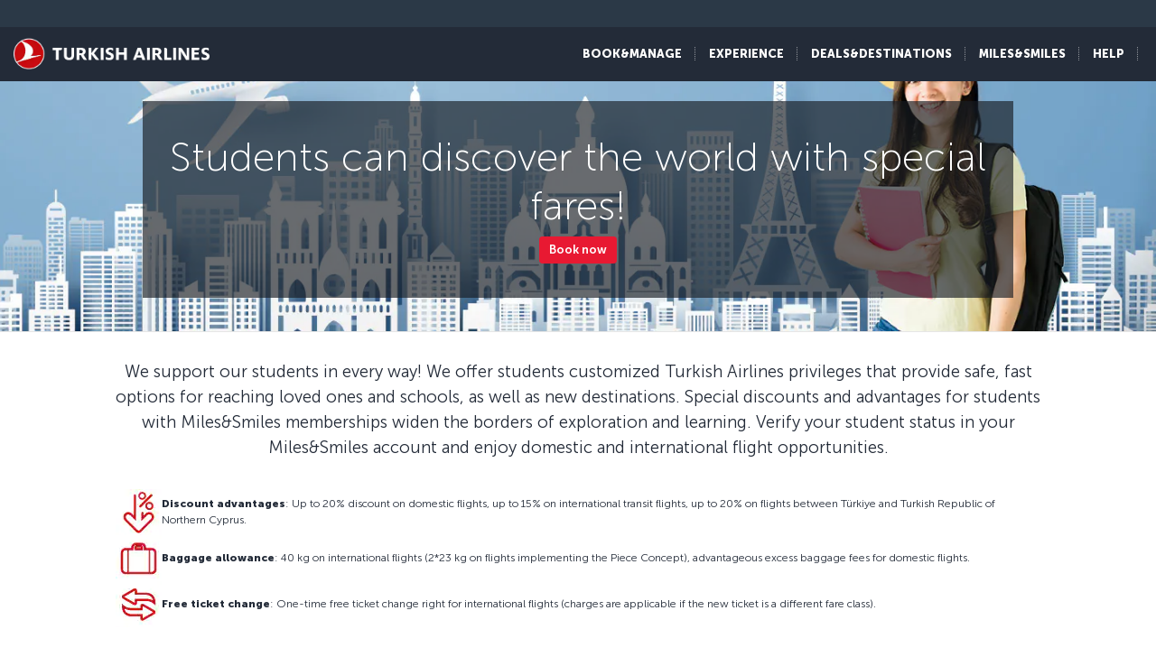

--- FILE ---
content_type: text/html; charset=UTF-8
request_url: https://www.turkishairlines.com/en-cn/student/
body_size: 19632
content:

<!DOCTYPE html> <html lang="en" dir="ltr" translate="no"> <head> <!-- Start Session Info: {"SessionId" : "i_oGGINbDrZk67rNl5Pcgzg", "S" : "yesnprdpresentation06" } --> <meta name="PageRequestID" content="ce57dde7-3082-4c1c-b073-8773b4d5416a" /> <!-- Page information ['Page ID': 'tcm:113-353886-64', 'Page last modified date-time': '9/3/2024 12:49:22 PM', 'Page template ID': 'tcm:113-934-128', 'Page template last modified date-time': '11/18/2025 10:30:21 AM', 'Publish time': '1/15/2026 9:50:56 AM'] --> <!-- Component information ['Component ID': 'tcm:113-284913', 'Component last modified date-time': '3/5/2024 5:57:41 PM', 'Component template ID': 'tcm:113-29651-32', 'Component template last modified date-time': '11/28/2022 10:30:59 AM', 'Publish time': '1/21/2026 2:36:12 PM'] --> <meta http-equiv="x-dns-prefetch-control" content="on"> <link rel="preconnect" href="//www.turkishairlines.com"> <link rel="dns-prefetch" href="//www.turkishairlines.com"> <link rel="preconnect" href="//turkishairlines.bynder.com" crossorigin> <link rel="dns-prefetch" href="//turkishairlines.bynder.com" crossorigin> <link rel="preconnect" href="//cdn.turkishairlines.com" crossorigin> <link rel="dns-prefetch" href="//cdn.turkishairlines.com" crossorigin> <link rel="preconnect" href="https://www.turkishairlines.com" crossorigin> <link rel="dns-prefetch" href="https://www.turkishairlines.com" crossorigin> <link rel="preload" href="/theme/fonts/MuseoSans-100.woff" as="font" crossorigin> <link rel="preload" href="/theme/fonts/MuseoSans-300.woff" as="font" crossorigin> <link rel="preload" href="/theme/fonts/MuseoSans-500.woff" as="font" crossorigin> <link rel="preload" href="/theme/fonts/MuseoSans-700.woff" as="font" crossorigin> <link rel="preload" href="/theme/fonts/MuseoSans-900.woff" as="font" crossorigin> <link rel="preload" href="/theme/fonts/currency.woff" as="font" crossorigin> <link rel="preload" href="/theme/img/fonts/tk-font.woff" as="font" crossorigin> <link rel="preload" href="/theme/fonts/fontawesome-webfont.woff?v=4.2.0" as="font" crossorigin> <meta name="website" content="thy" /> <meta charset="utf-8" /> <meta http-equiv="X-UA-Compatible" content="IE=edge" /> <meta name="viewport" content="width=device-width, initial-scale=1" /> <meta name="msvalidate.01" content="4C3EABAC469C4D5A53C199B47EEDC9A4" /> <style>.async-hide { opacity: 0 !important} </style> <script> window.dataLayer = window.dataLayer || []; function gtag() { dataLayer.push(arguments); } if (localStorage.getItem( 'consentMode') === null) { gtag('consent', 'default', { 'ad_storage': 'denied', 'ad_user_data': 'denied', 'ad_personalization': 'denied', 'analytics_storage': 'denied', 'functionality_storage': 'denied', 'personalization_storage' : 'denied', 'security_storage' : 'granted' }); } else { gtag('consent', 'default', JSON.parse(localStorage.getItem('consentMode'))); } </script> <script> if(!window.dataLayer){ (function(w, d, s, l, i) { w[l] = w[l] || []; w[l].push({ 'gtm.start': new Date().getTime(), event: 'gtm.js' }); var f = d.getElementsByTagName(s)[0], j = d.createElement(s), dl = l != 'dataLayer' ? '&l=' + l : ''; j.async = true; j.src = '//www.googletagmanager.com/gtm.js?id=' + i + dl; f.parentNode.insertBefore(j, f); })(window, document, 'script', 'dataLayer', 'GTM-N4SDPR'); (function(a,s,y,n,c,h,i,d,e){s.className+=' '+y;h.start=1*new Date; h.end=i=function(){s.className=s.className.replace(RegExp(' ?'+y),'')}; (a[n]=a[n]||[]).hide=h;setTimeout(function(){i();h.end=null},c);h.timeout=c; })(window,document.documentElement,'async-hide','dataLayer',4000, {'GTM-N4SDPR':true}); } </script> <meta name="description" content="Visit our page to access the discount airline tickets provided by Turkish Airlines for students and to review campaigns."> <meta name="keywords" content="Student, Student Discount, thy Student"> <meta name="languagecountry" content="en-cn"> <meta name="pagesummary" content="Visit our page to access the discount airline tickets provided by Turkish Airlines for students and to review campaigns."> <meta name="robots" content="index, follow"> <meta name="pagetitle" content="Student Flight Ticket Discount | Turkish Airlines ®"> <meta name="pagebreadcrumb" content="\student"> <meta name="PageID" content="353886"> <meta name="PublicationID" content="113"> <meta name="currentPageURL" content="/en-cn/student/"> <meta name="DestinationCityName" content="no destination"> <meta name="OriginCityName" content="no destination"> <meta name="p:domain_verify" content="0521feda9bcfa9c254762a3ddd69e41f"> <meta name="fragment" content="!"> <title>Student Flight Ticket Discount | Turkish Airlines ®</title> <link rel="canonical" href="https://www.turkishairlines.com/en-cn/student/" /> <link rel="alternate" type="text/html" hreflang="ar-ae" href="https://www.turkishairlines.com/ar-ae/student/"><link rel="alternate" type="text/html" hreflang="ar-bh" href="https://www.turkishairlines.com/ar-bh/student/"><link rel="alternate" type="text/html" hreflang="ar-eg" href="https://www.turkishairlines.com/ar-eg/student/"><link rel="alternate" type="text/html" hreflang="ar" href="https://www.turkishairlines.com/ar-int/student/"><link rel="alternate" type="text/html" hreflang="ar-kw" href="https://www.turkishairlines.com/ar-kw/student/"><link rel="alternate" type="text/html" hreflang="ar-lb" href="https://www.turkishairlines.com/ar-lb/student/"><link rel="alternate" type="text/html" hreflang="ar-qa" href="https://www.turkishairlines.com/ar-qa/student/"><link rel="alternate" type="text/html" hreflang="ar-sa" href="https://www.turkishairlines.com/ar-sa/student/"><link rel="alternate" type="text/html" hreflang="de-at" href="https://www.turkishairlines.com/de-at/student/"><link rel="alternate" type="text/html" hreflang="de-be" href="https://www.turkishairlines.com/de-be/student/"><link rel="alternate" type="text/html" hreflang="de-ch" href="https://www.turkishairlines.com/de-ch/student/"><link rel="alternate" type="text/html" hreflang="de-de" href="https://www.turkishairlines.com/de-de/student/"><link rel="alternate" type="text/html" hreflang="de" href="https://www.turkishairlines.com/de-int/student/"><link rel="alternate" type="text/html" hreflang="de-lu" href="https://www.turkishairlines.com/de-lu/student/"><link rel="alternate" type="text/html" hreflang="en-ae" href="https://www.turkishairlines.com/en-ae/student/"><link rel="alternate" type="text/html" hreflang="en-ar" href="https://www.turkishairlines.com/en-ar/student/"><link rel="alternate" type="text/html" hreflang="en-at" href="https://www.turkishairlines.com/en-at/student/"><link rel="alternate" type="text/html" hreflang="en-az" href="https://www.turkishairlines.com/en-az/student/"><link rel="alternate" type="text/html" hreflang="en-be" href="https://www.turkishairlines.com/en-be/student/"><link rel="alternate" type="text/html" hreflang="en-bh" href="https://www.turkishairlines.com/en-bh/student/"><link rel="alternate" type="text/html" hreflang="en-br" href="https://www.turkishairlines.com/en-br/student/"><link rel="alternate" type="text/html" hreflang="en-by" href="https://www.turkishairlines.com/en-by/student/"><link rel="alternate" type="text/html" hreflang="en-ca" href="https://www.turkishairlines.com/en-ca/student/"><link rel="alternate" type="text/html" hreflang="en-ch" href="https://www.turkishairlines.com/en-ch/student/"><link rel="alternate" type="text/html" hreflang="en-cl" href="https://www.turkishairlines.com/en-cl/student/"><link rel="alternate" type="text/html" hreflang="en-co" href="https://www.turkishairlines.com/en-co/student/"><link rel="alternate" type="text/html" hreflang="en-de" href="https://www.turkishairlines.com/en-de/student/"><link rel="alternate" type="text/html" hreflang="en-dk" href="https://www.turkishairlines.com/en-dk/student/"><link rel="alternate" type="text/html" hreflang="en-ee" href="https://www.turkishairlines.com/en-ee/student/"><link rel="alternate" type="text/html" hreflang="en-eg" href="https://www.turkishairlines.com/en-eg/student/"><link rel="alternate" type="text/html" hreflang="en-es" href="https://www.turkishairlines.com/en-es/student/"><link rel="alternate" type="text/html" hreflang="en-fi" href="https://www.turkishairlines.com/en-fi/student/"><link rel="alternate" type="text/html" hreflang="en-fr" href="https://www.turkishairlines.com/en-fr/student/"><link rel="alternate" type="text/html" hreflang="en-gb" href="https://www.turkishairlines.com/en-gb/student/"><link rel="alternate" type="text/html" hreflang="en-gr" href="https://www.turkishairlines.com/en-gr/student/"><link rel="alternate" type="text/html" hreflang="en-hk" href="https://www.turkishairlines.com/en-hk/student/"><link rel="alternate" type="text/html" hreflang="en-hu" href="https://www.turkishairlines.com/en-hu/student/"><link rel="alternate" type="text/html" hreflang="en-ie" href="https://www.turkishairlines.com/en-ie/student/"><link rel="alternate" type="text/html" hreflang="en-in" href="https://www.turkishairlines.com/en-in/student/"><link rel="alternate" type="text/html" hreflang="en-ir" href="https://www.turkishairlines.com/en-ir/student/"><link rel="alternate" type="text/html" hreflang="en-it" href="https://www.turkishairlines.com/en-it/student/"><link rel="alternate" type="text/html" hreflang="en-jp" href="https://www.turkishairlines.com/en-jp/student/"><link rel="alternate" type="text/html" hreflang="en-kr" href="https://www.turkishairlines.com/en-kr/student/"><link rel="alternate" type="text/html" hreflang="en-kt" href="https://www.turkishairlines.com/en-kt/student/"><link rel="alternate" type="text/html" hreflang="en-kw" href="https://www.turkishairlines.com/en-kw/student/"><link rel="alternate" type="text/html" hreflang="en-lb" href="https://www.turkishairlines.com/en-lb/student/"><link rel="alternate" type="text/html" hreflang="en-lu" href="https://www.turkishairlines.com/en-lu/student/"><link rel="alternate" type="text/html" hreflang="en-mx" href="https://www.turkishairlines.com/en-mx/student/"><link rel="alternate" type="text/html" hreflang="en-my" href="https://www.turkishairlines.com/en-my/student/"><link rel="alternate" type="text/html" hreflang="en-nl" href="https://www.turkishairlines.com/en-nl/student/"><link rel="alternate" type="text/html" hreflang="en-no" href="https://www.turkishairlines.com/en-no/student/"><link rel="alternate" type="text/html" hreflang="en-pl" href="https://www.turkishairlines.com/en-pl/student/"><link rel="alternate" type="text/html" hreflang="en-pt" href="https://www.turkishairlines.com/en-pt/student/"><link rel="alternate" type="text/html" hreflang="en-qa" href="https://www.turkishairlines.com/en-qa/student/"><link rel="alternate" type="text/html" hreflang="en-ru" href="https://www.turkishairlines.com/en-ru/student/"><link rel="alternate" type="text/html" hreflang="en-sa" href="https://www.turkishairlines.com/en-sa/student/"><link rel="alternate" type="text/html" hreflang="en-se" href="https://www.turkishairlines.com/en-se/student/"><link rel="alternate" type="text/html" hreflang="en-sg" href="https://www.turkishairlines.com/en-sg/student/"><link rel="alternate" type="text/html" hreflang="en-th" href="https://www.turkishairlines.com/en-th/student/"><link rel="alternate" type="text/html" hreflang="en-tr" href="https://www.turkishairlines.com/en-tr/student/"><link rel="alternate" type="text/html" hreflang="en-tw" href="https://www.turkishairlines.com/en-tw/student/"><link rel="alternate" type="text/html" hreflang="en-ua" href="https://www.turkishairlines.com/en-ua/student/"><link rel="alternate" type="text/html" hreflang="en-us" href="https://www.turkishairlines.com/en-us/student/"><link rel="alternate" type="text/html" hreflang="en-za" href="https://www.turkishairlines.com/en-za/student/"><link rel="alternate" type="text/html" hreflang="es-ar" href="https://www.turkishairlines.com/es-ar/student/"><link rel="alternate" type="text/html" hreflang="es-cl" href="https://www.turkishairlines.com/es-cl/student/"><link rel="alternate" type="text/html" hreflang="es-co" href="https://www.turkishairlines.com/es-co/student/"><link rel="alternate" type="text/html" hreflang="es-es" href="https://www.turkishairlines.com/es-es/student/"><link rel="alternate" type="text/html" hreflang="es" href="https://www.turkishairlines.com/es-int/student/"><link rel="alternate" type="text/html" hreflang="es-mx" href="https://www.turkishairlines.com/es-mx/student/"><link rel="alternate" type="text/html" hreflang="es-us" href="https://www.turkishairlines.com/es-us/student/"><link rel="alternate" type="text/html" hreflang="fr-be" href="https://www.turkishairlines.com/fr-be/student/"><link rel="alternate" type="text/html" hreflang="fr-ca" href="https://www.turkishairlines.com/fr-ca/student/"><link rel="alternate" type="text/html" hreflang="fr-ch" href="https://www.turkishairlines.com/fr-ch/student/"><link rel="alternate" type="text/html" hreflang="fr-fr" href="https://www.turkishairlines.com/fr-fr/student/"><link rel="alternate" type="text/html" hreflang="fr" href="https://www.turkishairlines.com/fr-int/student/"><link rel="alternate" type="text/html" hreflang="fr-lb" href="https://www.turkishairlines.com/fr-lb/student/"><link rel="alternate" type="text/html" hreflang="fr-lu" href="https://www.turkishairlines.com/fr-lu/student/"><link rel="alternate" type="text/html" hreflang="it-ch" href="https://www.turkishairlines.com/it-ch/student/"><link rel="alternate" type="text/html" hreflang="it" href="https://www.turkishairlines.com/it-int/student/"><link rel="alternate" type="text/html" hreflang="it-it" href="https://www.turkishairlines.com/it-it/student/"><link rel="alternate" type="text/html" hreflang="ja" href="https://www.turkishairlines.com/ja-int/student/"><link rel="alternate" type="text/html" hreflang="ja-jp" href="https://www.turkishairlines.com/ja-jp/student/"><link rel="alternate" type="text/html" hreflang="ko" href="https://www.turkishairlines.com/ko-int/student/"><link rel="alternate" type="text/html" hreflang="ko-kr" href="https://www.turkishairlines.com/ko-kr/student/"><link rel="alternate" type="text/html" hreflang="pt-br" href="https://www.turkishairlines.com/pt-br/student/"><link rel="alternate" type="text/html" hreflang="pt" href="https://www.turkishairlines.com/pt-int/student/"><link rel="alternate" type="text/html" hreflang="pt-pt" href="https://www.turkishairlines.com/pt-pt/student/"><link rel="alternate" type="text/html" hreflang="ru-az" href="https://www.turkishairlines.com/ru-az/student/"><link rel="alternate" type="text/html" hreflang="ru-by" href="https://www.turkishairlines.com/ru-by/student/"><link rel="alternate" type="text/html" hreflang="ru-ee" href="https://www.turkishairlines.com/ru-ee/student/"><link rel="alternate" type="text/html" hreflang="ru" href="https://www.turkishairlines.com/ru-int/student/"><link rel="alternate" type="text/html" hreflang="ru-ru" href="https://www.turkishairlines.com/ru-ru/student/"><link rel="alternate" type="text/html" hreflang="ru-ua" href="https://www.turkishairlines.com/ru-ua/student/"><link rel="alternate" type="text/html" hreflang="th" href="https://www.turkishairlines.com/th-int/student/"><link rel="alternate" type="text/html" hreflang="th-th" href="https://www.turkishairlines.com/th-th/student/"><link rel="alternate" type="text/html" hreflang="tr-at" href="https://www.turkishairlines.com/tr-at/ogrenci/"><link rel="alternate" type="text/html" hreflang="tr-az" href="https://www.turkishairlines.com/tr-az/ogrenci/"><link rel="alternate" type="text/html" hreflang="tr-be" href="https://www.turkishairlines.com/tr-be/ogrenci/"><link rel="alternate" type="text/html" hreflang="tr-by" href="https://www.turkishairlines.com/tr-by/ogrenci/"><link rel="alternate" type="text/html" hreflang="tr-ch" href="https://www.turkishairlines.com/tr-ch/ogrenci/"><link rel="alternate" type="text/html" hreflang="tr-cn" href="https://www.turkishairlines.com/tr-cn/ogrenci/"><link rel="alternate" type="text/html" hreflang="tr-de" href="https://www.turkishairlines.com/tr-de/ogrenci/"><link rel="alternate" type="text/html" hreflang="tr-dk" href="https://www.turkishairlines.com/tr-dk/ogrenci/"><link rel="alternate" type="text/html" hreflang="tr-eg" href="https://www.turkishairlines.com/tr-eg/ogrenci/"><link rel="alternate" type="text/html" hreflang="tr-es" href="https://www.turkishairlines.com/tr-es/ogrenci/"><link rel="alternate" type="text/html" hreflang="tr-fr" href="https://www.turkishairlines.com/tr-fr/ogrenci/"><link rel="alternate" type="text/html" hreflang="tr-gb" href="https://www.turkishairlines.com/tr-gb/ogrenci/"><link rel="alternate" type="text/html" hreflang="tr-ir" href="https://www.turkishairlines.com/tr-ir/ogrenci/"><link rel="alternate" type="text/html" hreflang="tr-it" href="https://www.turkishairlines.com/tr-it/ogrenci/"><link rel="alternate" type="text/html" hreflang="tr-jp" href="https://www.turkishairlines.com/tr-jp/ogrenci/"><link rel="alternate" type="text/html" hreflang="tr-kt" href="https://www.turkishairlines.com/tr-kt/ogrenci/"><link rel="alternate" type="text/html" hreflang="tr-nl" href="https://www.turkishairlines.com/tr-nl/ogrenci/"><link rel="alternate" type="text/html" hreflang="tr-no" href="https://www.turkishairlines.com/tr-no/ogrenci/"><link rel="alternate" type="text/html" hreflang="tr-ru" href="https://www.turkishairlines.com/tr-ru/ogrenci/"><link rel="alternate" type="text/html" hreflang="tr-sa" href="https://www.turkishairlines.com/tr-sa/ogrenci/"><link rel="alternate" type="text/html" hreflang="tr-se" href="https://www.turkishairlines.com/tr-se/ogrenci/"><link rel="alternate" type="text/html" hreflang="x-default" href="https://www.turkishairlines.com/tr-tr/ogrenci/"><link rel="alternate" type="text/html" hreflang="tr-tr" href="https://www.turkishairlines.com/tr-tr/ogrenci/"><link rel="alternate" type="text/html" hreflang="tr-ua" href="https://www.turkishairlines.com/tr-ua/ogrenci/"><link rel="alternate" type="text/html" hreflang="tr-us" href="https://www.turkishairlines.com/tr-us/ogrenci/"><link rel="alternate" type="text/html" hreflang="uk" href="https://www.turkishairlines.com/uk-int/student/"><link rel="alternate" type="text/html" hreflang="uk-ua" href="https://www.turkishairlines.com/uk-ua/student/"><link rel="alternate" type="text/html" hreflang="zh-cn" href="https://www.turkishairlines.com/zh-cn/student/"><link rel="alternate" type="text/html" hreflang="zh" href="https://www.turkishairlines.com/zh-int/student/"><link rel="alternate" type="text/html" hreflang="zh-my" href="https://www.turkishairlines.com/zh-my/student/"><link rel="alternate" type="text/html" hreflang="zh-tw" href="https://www.turkishairlines.com/zh-tw/student/"> <!-- TemplateEndIf --> <!-- Component information ['Component ID': 'tcm:113-284876', 'Component last modified date-time': '4/21/2020 1:32:24 PM', 'Component template ID': 'tcm:113-29651-32', 'Component template last modified date-time': '11/28/2022 10:30:59 AM', 'Publish time': '1/21/2026 2:36:13 PM'] --> <link rel="shortcut icon" href="//www.turkishairlines.com/theme/img/icons/favicon.ico" /> <link href="https://cdn.turkishairlines.com/" rel="preconnect" crossorigin> <link rel="stylesheet" href="/theme/css/styles-min.css?v=${build.number}"> <link rel="stylesheet" href="/theme/css/styles-for-sass-min.css?v=${build.number}"> <link rel="publisher" href="https://plus.google.com/" /> <!--[if lt IE 9]> <script type="text/javascript" src="//www.turkishairlines.com/com.thy.web.online.portal/assets/js/ie/excanvas.js"></script> <script type="text/javascript" src="//www.turkishairlines.com/com.thy.web.online.portal/assets/js/ie/html5shiv.js"></script> <script type="text/javascript" src="//www.turkishairlines.com/com.thy.web.online.portal/assets/js/ie/respond.js"></script> <link rel="stylesheet" href="//www.turkishairlines.com/theme/css/ie8.css" /> <![endif]--> <script type="text/javascript"> var cpath = '/thyweb3.website'; window.cdnDomain = ""; (function() { var noop = function () {}; var console = (window.console = window.console || {}); console.log=noop; console.dir=noop; }()); </script> <script data-main="/com.thy.web.online.portal/assets/js/main.js" src="/com.thy.web.online.portal/assets/js/require.js?v=${build.number}"></script> <script data-main="/com.thy.web.online.portal/assets/js/main.js" src="/com.thy.web.online.portal/assets/js/dist/core.js?v=${build.number}"></script> <script type="text/javascript"> require(["application"]); </script> 
<script>(window.BOOMR_mq=window.BOOMR_mq||[]).push(["addVar",{"rua.upush":"false","rua.cpush":"true","rua.upre":"false","rua.cpre":"false","rua.uprl":"false","rua.cprl":"false","rua.cprf":"false","rua.trans":"SJ-a3b1a63f-20fb-44a0-9ff1-678779dfc18a","rua.cook":"false","rua.ims":"false","rua.ufprl":"false","rua.cfprl":"false","rua.isuxp":"false","rua.texp":"norulematch","rua.ceh":"false","rua.ueh":"false","rua.ieh.st":"0"}]);</script>
                              <script>!function(e){var n="https://s.go-mpulse.net/boomerang/";if("False"=="True")e.BOOMR_config=e.BOOMR_config||{},e.BOOMR_config.PageParams=e.BOOMR_config.PageParams||{},e.BOOMR_config.PageParams.pci=!0,n="https://s2.go-mpulse.net/boomerang/";if(window.BOOMR_API_key="LSMU7-C5H93-ESK2A-P43SN-Y6CZH",function(){function e(){if(!r){var e=document.createElement("script");e.id="boomr-scr-as",e.src=window.BOOMR.url,e.async=!0,o.appendChild(e),r=!0}}function t(e){r=!0;var n,t,a,i,d=document,O=window;if(window.BOOMR.snippetMethod=e?"if":"i",t=function(e,n){var t=d.createElement("script");t.id=n||"boomr-if-as",t.src=window.BOOMR.url,BOOMR_lstart=(new Date).getTime(),e=e||d.body,e.appendChild(t)},!window.addEventListener&&window.attachEvent&&navigator.userAgent.match(/MSIE [67]\./))return window.BOOMR.snippetMethod="s",void t(o,"boomr-async");a=document.createElement("IFRAME"),a.src="about:blank",a.title="",a.role="presentation",a.loading="eager",i=(a.frameElement||a).style,i.width=0,i.height=0,i.border=0,i.display="none",o.appendChild(a);try{O=a.contentWindow,d=O.document.open()}catch(_){n=document.domain,a.src="javascript:var d=document.open();d.domain='"+n+"';void 0;",O=a.contentWindow,d=O.document.open()}if(n)d._boomrl=function(){this.domain=n,t()},d.write("<bo"+"dy onload='document._boomrl();'>");else if(O._boomrl=function(){t()},O.addEventListener)O.addEventListener("load",O._boomrl,!1);else if(O.attachEvent)O.attachEvent("onload",O._boomrl);d.close()}function a(e){window.BOOMR_onload=e&&e.timeStamp||(new Date).getTime()}if(!window.BOOMR||!window.BOOMR.version&&!window.BOOMR.snippetExecuted){window.BOOMR=window.BOOMR||{},window.BOOMR.snippetStart=(new Date).getTime(),window.BOOMR.snippetExecuted=!0,window.BOOMR.snippetVersion=14,window.BOOMR.url=n+"LSMU7-C5H93-ESK2A-P43SN-Y6CZH";var i=document.currentScript||document.getElementsByTagName("script")[0],o=i.parentNode,r=!1,d=document.createElement("link");if(d.relList&&"function"==typeof d.relList.supports&&d.relList.supports("preload")&&"as"in d)window.BOOMR.snippetMethod="p",d.href=window.BOOMR.url,d.rel="preload",d.as="script",d.addEventListener("load",e),d.addEventListener("error",function(){t(!0)}),setTimeout(function(){if(!r)t(!0)},3e3),BOOMR_lstart=(new Date).getTime(),o.appendChild(d);else t(!1);if(window.addEventListener)window.addEventListener("load",a,!1);else if(window.attachEvent)window.attachEvent("onload",a)}}(),"".length>0)if(e&&"performance"in e&&e.performance&&"function"==typeof e.performance.setResourceTimingBufferSize)e.performance.setResourceTimingBufferSize();!function(){if(BOOMR=e.BOOMR||{},BOOMR.plugins=BOOMR.plugins||{},!BOOMR.plugins.AK){var n="true"=="true"?1:0,t="",a="amiy5oixzcoay2lrf6wq-f-cf247103a-clientnsv4-s.akamaihd.net",i="false"=="true"?2:1,o={"ak.v":"39","ak.cp":"654378","ak.ai":parseInt("417743",10),"ak.ol":"0","ak.cr":10,"ak.ipv":4,"ak.proto":"h2","ak.rid":"1f4f4600","ak.r":44387,"ak.a2":n,"ak.m":"a","ak.n":"essl","ak.bpcip":"3.17.142.0","ak.cport":34016,"ak.gh":"23.192.164.12","ak.quicv":"","ak.tlsv":"tls1.3","ak.0rtt":"","ak.0rtt.ed":"","ak.csrc":"-","ak.acc":"","ak.t":"1769025453","ak.ak":"hOBiQwZUYzCg5VSAfCLimQ==kewSJBl3BqjApbpZDsdXHgsQohHDf18S4DS6gl11qUaBC79i0zlYOIZWyeiMEkPayt5G5+ag2NHndkS2FCYfRIa+s9j7ogYRa6nlU338WY54RlxN8R6JpUOtS145RxoHyr/WK55qswkagK3MZVbda9wZyyDoUEh1HBWkKdrVRaNhxvtGrUJsA5Qf74I6NnJPV8YoAyuXu3+BaZPaQvAtFwLaeSeqfvPvMFuMEEXsX6ER9WmZxJ7xAi4cvk7K3LgmQPhSEHPvNW8K29S/mC/gYOPsnXuXaMOKjE9DACHH5lHYZCYVkGVTSD8m6urZ7mebMFW5BsCqOAL8X7Wh1nqOKw2SLVaeFGxHkVAaCqLQouijTmC/maaKKN8dIjh76LwZQqun/MH2gK/g8Ouy9ss0decb0IfbXn9W3YAauyCAx+0=","ak.pv":"669","ak.dpoabenc":"","ak.tf":i};if(""!==t)o["ak.ruds"]=t;var r={i:!1,av:function(n){var t="http.initiator";if(n&&(!n[t]||"spa_hard"===n[t]))o["ak.feo"]=void 0!==e.aFeoApplied?1:0,BOOMR.addVar(o)},rv:function(){var e=["ak.bpcip","ak.cport","ak.cr","ak.csrc","ak.gh","ak.ipv","ak.m","ak.n","ak.ol","ak.proto","ak.quicv","ak.tlsv","ak.0rtt","ak.0rtt.ed","ak.r","ak.acc","ak.t","ak.tf"];BOOMR.removeVar(e)}};BOOMR.plugins.AK={akVars:o,akDNSPreFetchDomain:a,init:function(){if(!r.i){var e=BOOMR.subscribe;e("before_beacon",r.av,null,null),e("onbeacon",r.rv,null,null),r.i=!0}return this},is_complete:function(){return!0}}}}()}(window);</script></head> <body class="animated animated_fadeIn"> <!-- Component information ['Component ID': 'tcm:113-284853', 'Component last modified date-time': '3/7/2024 11:05:48 AM', 'Component template ID': 'tcm:113-29651-32', 'Component template last modified date-time': '11/28/2022 10:30:59 AM', 'Publish time': '1/21/2026 2:36:13 PM'] --> <noscript> <iframe src="//www.googletagmanager.com/ns.html?id=GTM-N4SDPR" height="0" width="0" title="Google Tag Manager" style="display:none;visibility:hidden"></iframe> <header style="height: 388px;"> <div class="navbar navbar-inverse navbar-fixed-top" role="navigation"> <div class="container-fluid"> <div id="errorContent"> <div class="notice notice-blue-base" role="alert" style="display: block;margin-top: 61px;"> <div class="h4"></div> <span id="localStorageWarningMessageParag"></span> <span class="cookie-warning-link"> Enable Javascript</span> <button type="button" class="close">×</button> </div> <!--//NOTICE--> </div> </div> </div> </header> </noscript> <script> (function(w, d, s, l, i) { w[l] = w[l] || []; w[l].push({ 'gtm.start': new Date().getTime(), event: 'gtm.js' }); var f = d.getElementsByTagName(s)[0], j = d.createElement(s), dl = l != 'dataLayer' ? '&l=' + l : ''; j.async = true; j.src = '//www.googletagmanager.com/gtm.js?id=' + i + dl; f.parentNode.insertBefore(j, f); })(window, document, 'script', 'dataLayer', 'GTM-N4SDPR'); </script> <a href="#page_wrapper" tabindex="-1" class="visually-hidden visually-hidden-focusable">Skip to main content</a> <!-- Component information ['Component ID': 'tcm:113-15687', 'Component last modified date-time': '12/23/2025 7:34:18 AM', 'Component template ID': 'tcm:113-688-32', 'Component template last modified date-time': '3/8/2024 9:57:31 AM', 'Publish time': '1/13/2026 12:37:47 PM'] --> <header> <div class="navbar d-block navbar-inverse fixed-top p-0" role="navigation"> <div id="errorContent"></div> <div class="container-fluid pt-30 navbar navbar-expand-lg navbar-dark"> <div class="navbar navbar-header flex-row-reverse p-0 pt-10 pb-10"> <button type="button" class="d-block d-md-none navbar-toggler box-shadow-none noborder h-60" data-bs-toggle="collapse" data-bs-target="#mobile-toggle-menu"> <span class="visually-hidden">Toggle navigation</span> <span class="navbar-toggler-icon"></span> </button> <div class="language-container" id="mobileHeaderRightPaneForm"></div> <a href="/en-cn/" class="header-tk-brand"><img src="https://cdn.turkishairlines.com/m/14f15626e0a5407c/original/Turkish-Airlines-Small-3x-png.png" class="d-block d-lg-none d-xl-none d-xxl-none" height="35px" style="width:35px!important" alt="THY logo" title="THY logo" /> <img src="https://cdn.turkishairlines.com/m/2190da9e53a70e4e/original/THY-LOGO.png" class="d-none d-lg-block d-xl-block d-xxl-block" height="40px" alt="Turkish Airlines logo" title="Turkish Airlines logo" /></a> </div> <div class="show-right-partial-mbl d-md-flex justify-content-end"> <div class="dflex"> <ul class="nav navbar-nav flex-row mega-menu-main mr-5 d-none d-md-flex flex-for-desktop float-end"> <li> <!-- Component information ['Component ID': 'tcm:113-262570', 'Component last modified date-time': '12/25/2025 8:45:06 AM', 'Component template ID': 'tcm:113-262604-32', 'Component template last modified date-time': '11/28/2022 10:31:15 AM', 'Publish time': '1/13/2026 12:37:48 PM'] --> <a data-bs-toggle="collapse" data-bs-parent=".mega-menu-main" data-bs-target=".navbarMenuContent_tcm113-262570" aria-controls="navbarMenuContent_tcm113-262570" aria-expanded="false" class="thyHeaderLink" role="button" tabindex="0"> BOOK&amp;MANAGE </a> <div class="mega-menu-item-container col-lg-7 col-md-7 navbarMenuContent_tcm113-262570 collapse position-absolute"> <div class="row mega-menu-title pt-10"> <div class="col-lg-4 col-md-4"> <div class="h3"> BOOK </div> </div> <div class="col-lg-4 col-md-4"> <div class="h3"> MANAGE </div> </div> <div class="col-lg-4 col-md-4"> <div class="h3"> ADDITIONAL SERVICES </div> </div> </div> <div class="row mega-menu-items"> <div class="col-lg-4 col-md-4"> <ul class="mega-menu-cols"> <li> <a href="/en-cn/flights/booking/" id="header_20976" class="sub-menu-item thin">Book a flight</a> </li> <li> <a href="/en-cn/flights/fly-different/our-mobile-apps/" id="header_267864" class="sub-menu-item thin">Mobile app</a> </li> <li> <a href="/en-cn/additional-services/hold-the-price/" id="header_373694" class="sub-menu-item thin">Hold the price</a> </li> <li> <a href="/en-cn/tkpay-wallet/" id="header_388825" class="sub-menu-item thin">TKPAY Wallet</a> </li> <li> <a href="/en-cn/gift-card/" id="header_355195" class="sub-menu-item thin">Gift Card</a> </li> </ul> </div> <div class="col-lg-4 col-md-4"> <ul class="mega-menu-cols"> <li> <a href="/en-cn/flights/manage-booking/" id="header_2445" class="sub-menu-item thin">Manage booking</a> </li> <li> <a href="/en-cn/flights/manage-booking/" id="header_2445" class="sub-menu-item thin">Check-in</a> </li> <li> <a href="/en-cn/flights/flight-status/" id="header_1462" class="sub-menu-item thin">Flight status</a> </li> <li> <a href="/en-cn/pnr-name-correction/" id="header_373477" class="sub-menu-item thin">PNR name correction</a> </li> </ul> </div> <div class="col-lg-4 col-md-4"> <ul class="mega-menu-cols"> <li> <a href="/en-cn/flights/fly-different/seat-selection/" id="header_351330" class="sub-menu-item thin">Seat selection</a> </li> <li> <a href="/en-cn/additional-services/excess-baggage/" id="header_352363" class="sub-menu-item thin">Extra baggage</a> </li> <li> <a href="/en-cn/any-questions/traveling-with-pets/" id="header_364136" class="sub-menu-item thin">Traveling with pets</a> </li> <li> <a href="/en-cn/additional-services/business-upgrade/" id="header_350017" class="sub-menu-item thin">Business Upgrade</a> </li> <li> <a href="/en-cn/any-questions/sports-equipment/" id="header_352367" class="sub-menu-item thin">Sports equipment</a> </li> <li> <a href="/en-cn/car-rental/" id="header_354730" class="sub-menu-item thin">Rent a car</a> </li> <li> <a href="/en-cn/additional-services/hotel-booking/" id="header_361176" class="sub-menu-item thin">Book a hotel</a> </li> <li> <a href="/en-cn/additional-services/travel-insurance/" id="header_361014" class="sub-menu-item thin">Travel insurance</a> </li> <li> <a href="/en-cn/additional-services/" id="header_378452" class="sub-menu-item thin">See all</a> </li> </ul> </div> </div> </div> </li> <li> <!-- Component information ['Component ID': 'tcm:113-262573', 'Component last modified date-time': '12/25/2025 8:45:21 AM', 'Component template ID': 'tcm:113-262604-32', 'Component template last modified date-time': '11/28/2022 10:31:15 AM', 'Publish time': '1/13/2026 12:37:49 PM'] --> <a data-bs-toggle="collapse" data-bs-parent=".mega-menu-main" data-bs-target=".navbarMenuContent_tcm113-262573" aria-controls="navbarMenuContent_tcm113-262573" aria-expanded="false" class="thyHeaderLink" role="button" tabindex="0"> EXPERIENCE </a> <div class="mega-menu-item-container col-lg-7 col-md-7 navbarMenuContent_tcm113-262573 collapse position-absolute"> <div class="row mega-menu-title pt-10"> <div class="col-lg-4 col-md-4"> <div class="h3"> CABIN CLASSES </div> </div> <div class="col-lg-4 col-md-4"> <div class="h3"> FLIGHT EXPERIENCE </div> </div> <div class="col-lg-4 col-md-4"> <div class="h3"> MORE </div> </div> </div> <div class="row mega-menu-items"> <div class="col-lg-4 col-md-4"> <ul class="mega-menu-cols"> <li> <a href="/en-cn/flights/fly-different/business-class/" id="header_15935" class="sub-menu-item thin">Business Class</a> </li> <li> <a href="/en-cn/flights/fly-different/economy-class/" id="header_15930" class="sub-menu-item thin">Economy Class</a> </li> </ul> </div> <div class="col-lg-4 col-md-4"> <ul class="mega-menu-cols"> <li> <!--rel:LinkThyTag type="Component" tcm="tcm:113-16271" attributes="id="header_16271" class="sub-menu-item thin"" text="Dining on-board"--> </li> <li> <a href="/en-cn/flights/fly-different/inflight-entertainment/" id="header_16199" class="sub-menu-item thin">Inflight entertainment</a> </li> <li> <a href="/en-cn/flights/fly-different/fleet/" id="header_283684" class="sub-menu-item thin">Fleet</a> </li> </ul> </div> <div class="col-lg-4 col-md-4"> <ul class="mega-menu-cols"> <li> <a href="/en-cn/flights/fly-different/turkish-airlines-lounge/" id="header_358183" class="sub-menu-item thin">Turkish Airlines Lounge</a> </li> <li> <a href="/en-cn/flights/stopover/" id="header_283848" class="sub-menu-item thin">Stopover Istanbul</a> </li> <li> <a href="/en-cn/flights/fly-different/touristanbul/" id="header_365090" class="sub-menu-item thin">Touristanbul</a> </li> <li> <a href="/en-cn/boarding-pass-privileges/" id="header_362636" class="sub-menu-item thin">Boarding Pass Privileges</a> </li> <li> <a href="/en-cn/flights/fly-different/business-class/exclusive-drive/" id="header_368757" class="sub-menu-item thin">Exclusive Drive</a> </li> <li> <a href="/en-cn/flights/fly-different/press-reader/" id="header_204371" class="sub-menu-item thin">PressReader</a> </li> <li> <a href="/en-cn/istanbul-airport/" id="header_201493" class="sub-menu-item thin">Istanbul Airport</a> </li> <li> <a href="/en-cn/flights/fly-different/" id="header_15924" class="sub-menu-item thin">See all</a> </li> </ul> </div> </div> </div> </li> <li> <!-- Component information ['Component ID': 'tcm:113-262577', 'Component last modified date-time': '12/25/2025 8:45:22 AM', 'Component template ID': 'tcm:113-262604-32', 'Component template last modified date-time': '11/28/2022 10:31:15 AM', 'Publish time': '1/13/2026 12:37:50 PM'] --> <a data-bs-toggle="collapse" data-bs-parent=".mega-menu-main" data-bs-target=".navbarMenuContent_tcm113-262577" aria-controls="navbarMenuContent_tcm113-262577" aria-expanded="false" class="thyHeaderLink" role="button" tabindex="0"> DEALS&amp;DESTINATIONS </a> <div class="mega-menu-item-container col-lg-7 col-md-7 navbarMenuContent_tcm113-262577 collapse position-absolute"> <div class="row mega-menu-title pt-10"> <div class="col-lg-4 col-md-4"> <div class="h3"> OFFERS </div> </div> <div class="col-lg-4 col-md-4"> <div class="h3"> DESTINATIONS </div> </div> <div class="col-lg-4 col-md-4"> <div class="h3"> DISCOVER </div> </div> </div> <div class="row mega-menu-items"> <div class="col-lg-4 col-md-4"> <ul class="mega-menu-cols"> <li> <a href="https://www.turkishairlines.com/en-cn/flight-deals" class="sub-menu-item thin" target="_blank"> Best deals </a> </li> <li> <a href="/en-cn/campaigns/" id="header_354094" class="sub-menu-item thin">Campaigns</a> </li> <li> <a href="/en-cn/student/" id="header_353825" class="sub-menu-item thin">Student discount</a> </li> <li> <a href="/en-cn/stay-informed-about-offers/" id="header_288012" class="sub-menu-item thin">Stay informed about offers</a> </li> </ul> </div> <div class="col-lg-4 col-md-4"> <ul class="mega-menu-cols"> <li> <a href="/en-cn/flight-destinations/" id="header_348427" class="sub-menu-item thin">Flight destinations</a> </li> <li> <a href="/en-cn/flights/flights-to-istanbul/" id="header_36318" class="sub-menu-item thin">Istanbul</a> </li> <li> <a href="/en-cn/flights/flights-to-antalya/" id="header_27860" class="sub-menu-item thin">Antalya</a> </li> <li> <a href="/en-cn/flights/flights-to-london/" id="header_28169" class="sub-menu-item thin">London</a> </li> <li> <a href="/en-cn/flights/flights-to-dubai/" id="header_27987" class="sub-menu-item thin">Dubai</a> </li> <li> <a href="/en-cn/flights/flights-to-new-york/" id="header_27271" class="sub-menu-item thin">New York</a> </li> </ul> </div> <div class="col-lg-4 col-md-4"> <ul class="mega-menu-cols"> <li> <a href="https://blog.turkishairlines.com/en/" class="sub-menu-item thin" target="_blank" referrerpolicy="dofollow"> Turkish Airlines Blog </a> </li> <li> <a href="https://blog.turkishairlines.com/en/category/destinations/türkiye/istanbul-travel-guide/" class="sub-menu-item thin" target="_blank" referrerpolicy="dofollow"> First stop: Istanbul </a> </li> <li> <a href="https://blog.turkishairlines.com/en/category/destinations/turkey/" class="sub-menu-item thin" target="_blank" referrerpolicy="dofollow"> Türkiye travel guide </a> </li> <li> <a href="https://blog.turkishairlines.com/en/category/trip-ideas/" class="sub-menu-item thin" target="_blank" referrerpolicy="dofollow"> Trip ideas </a> </li> <li> <a href="https://blog.turkishairlines.com/en/category/travel-tips/" class="sub-menu-item thin" target="_blank" referrerpolicy="dofollow"> Travel tips </a> </li> </ul> </div> </div> </div> </li> <li> <!-- Component information ['Component ID': 'tcm:113-364919', 'Component last modified date-time': '12/25/2025 8:46:39 AM', 'Component template ID': 'tcm:113-262604-32', 'Component template last modified date-time': '11/28/2022 10:31:15 AM', 'Publish time': '1/13/2026 12:37:51 PM'] --> <a data-bs-toggle="collapse" data-bs-parent=".mega-menu-main" data-bs-target=".navbarMenuContent_tcm113-364919" aria-controls="navbarMenuContent_tcm113-364919" aria-expanded="false" class="thyHeaderLink" role="button" tabindex="0"> MILES&amp;SMILES </a> <div class="mega-menu-item-container col-lg-7 col-md-7 navbarMenuContent_tcm113-364919 collapse position-absolute"> <div class="row mega-menu-title pt-10"> <div class="col-lg-4 col-md-4"> <div class="h3"> PROGRAM CONTENT </div> </div> <div class="col-lg-4 col-md-4"> <div class="h3"> EARN MILES </div> </div> <div class="col-lg-4 col-md-4"> <div class="h3"> REDEEM MILES </div> </div> </div> <div class="row mega-menu-items"> <div class="col-lg-4 col-md-4"> <ul class="mega-menu-cols"> <li> <a href="/en-cn/miles-and-smiles/" id="header_268763" class="sub-menu-item thin">Program content</a> </li> <li> <a href="/en-cn/miles-and-smiles/membership-statuses/" id="header_366210" class="sub-menu-item thin">Status and privileges</a> </li> <li> <a href="/en-cn/miles-and-smiles/campaigns/" id="header_272741" class="sub-menu-item thin">Special offers</a> </li> <li> <a href="/en-cn/miles-and-smiles/terms-and-conditions/" id="header_266953" class="sub-menu-item thin">Terms and conditions</a> </li> <li> <a href="/en-cn/miles-and-smiles/program-features/family-membership-classic-plus/" id="header_270535" class="sub-menu-item thin">Family membership</a> </li> <li> <a href="/en-cn/miles-and-smiles/news/index2.html" id="header_361506" class="sub-menu-item thin">News</a> </li> </ul> </div> <div class="col-lg-4 col-md-4"> <ul class="mega-menu-cols"> <li> <a href="/en-cn/miles-and-smiles/earning-miles/earn-miles-on-flights/" id="header_270767" class="sub-menu-item thin">Earn Miles from flights</a> </li> <li> <a href="/en-cn/miles-and-smiles/credit-cards/" id="header_234694" class="sub-menu-item thin">Bank partnerships</a> </li> <li> <a href="/en-cn/miles-and-smiles/program-partners/" id="header_274490" class="sub-menu-item thin">Program partners</a> </li> <li> <a href="/en-cn/miles-and-smiles/miles-calculator/" id="header_363946" class="sub-menu-item thin">Miles calculator</a> </li> <li> <a href="/en-cn/miles-and-smiles/claim-missing-miles/" id="header_376842" class="sub-menu-item thin">Claim missing Miles</a> </li> </ul> </div> <div class="col-lg-4 col-md-4"> <ul class="mega-menu-cols"> <li> <a href="https://www.turkishairlines.com/en/flight-deals-to-miles-and-smiles" class="sub-menu-item thin" target="_blank"> Flight opportunities with your Miles </a> </li> <li> <a href="/en-cn/miles-and-smiles/redeem-miles/redeem-miles-on-flights/turkish-airlines-award-tickets/" id="header_283279" class="sub-menu-item thin">Award Ticket</a> </li> <li> <a href="/en-cn/miles-and-smiles/program-content/cash-and-miles/" id="header_354918" class="sub-menu-item thin">Cash&Miles</a> </li> <li> <a href="https://www.shopandmiles.com/en/" class="sub-menu-item thin" target="_blank"> Shop&amp;Miles </a> </li> <li> <a href="/en-cn/miles-and-smiles/redeem-miles/" id="header_269091" class="sub-menu-item thin">Redeeming Miles channels</a> </li> </ul> </div> </div> </div> </li> <li> <!-- Component information ['Component ID': 'tcm:113-359922', 'Component last modified date-time': '12/25/2025 8:46:21 AM', 'Component template ID': 'tcm:113-262604-32', 'Component template last modified date-time': '11/28/2022 10:31:15 AM', 'Publish time': '1/13/2026 12:37:52 PM'] --> <a data-bs-toggle="collapse" data-bs-parent=".mega-menu-main" data-bs-target=".navbarMenuContent_tcm113-359922" aria-controls="navbarMenuContent_tcm113-359922" aria-expanded="false" class="thyHeaderLink" role="button" tabindex="0"> HELP </a> <div class="mega-menu-item-container col-lg-7 col-md-7 navbarMenuContent_tcm113-359922 collapse position-absolute"> <div class="row mega-menu-title pt-10"> <div class="col-lg-4 col-md-4"> <div class="h3"> TRAVEL INFO </div> </div> <div class="col-lg-4 col-md-4"> <div class="h3"> FAQ </div> </div> <div class="col-lg-4 col-md-4"> <div class="h3"> HELP CENTER </div> </div> </div> <div class="row mega-menu-items"> <div class="col-lg-4 col-md-4"> <ul class="mega-menu-cols"> <li> <a href="/en-cn/any-questions/check-in/" id="header_287460" class="sub-menu-item thin">Check-in info</a> </li> <li> <a href="/en-cn/any-questions/baggage-information/" id="header_100618" class="sub-menu-item thin">Baggage services</a> </li> <li> <a href="/en-cn/any-questions/sports-equipment/" id="header_352367" class="sub-menu-item thin">Sports equipment</a> </li> <li> <a href="/en-cn/any-questions/transfer-transit-passengers/" id="header_17634" class="sub-menu-item thin">Transfer and transit passengers</a> </li> <li> <a href="/en-cn/any-questions/infants-and-children/" id="header_17641" class="sub-menu-item thin">Infants and children info</a> </li> <li> <a href="/en-cn/any-questions/traveling-with-pets/" id="header_364136" class="sub-menu-item thin">Traveling with pets</a> </li> <li> <a href="/en-cn/any-questions/special-assistance-for-passengers/" id="header_350347" class="sub-menu-item thin">Patients and disabled passengers</a> </li> <li> <a href="/en-cn/tips-for-adding-passenger-names/" id="header_370587" class="sub-menu-item thin">Tips for adding passenger names</a> </li> <li> <a href="/en-cn/any-questions/codeshare-flights/" id="header_357306" class="sub-menu-item thin">Codeshare partners</a> </li> </ul> </div> <div class="col-lg-4 col-md-4"> <ul class="mega-menu-cols"> <li> <a href="/en-cn/any-questions/reservations-and-booking-questions/" id="header_22656" class="sub-menu-item thin">Reservation and bookings</a> </li> <li> <a href="/en-cn/any-questions/flight-cancelations-and-change-questions/" id="header_284203" class="sub-menu-item thin">Flight cancelations and change</a> </li> <li> <a href="/en-cn/any-questions/check-in-questions/" id="header_22660" class="sub-menu-item thin">Check-in</a> </li> <li> <a href="/en-cn/any-questions/payment-questions/" id="header_244144" class="sub-menu-item thin">Payment</a> </li> <li> <a href="/en-cn/any-questions/fare-rules-questions/" id="header_22705" class="sub-menu-item thin">Fare rules</a> </li> <li> <a href="/en-cn/any-questions/dining-onboard-questions/" id="header_359758" class="sub-menu-item thin">Dining onboard</a> </li> <li> <a href="/en-cn/any-questions/infants-and-children-questions/" id="header_22711" class="sub-menu-item thin">Infants and children</a> </li> <li> <a href="/en-cn/any-questions/traveling-with-pets-questions/" id="header_22714" class="sub-menu-item thin">Traveling with pets</a> </li> <li> <a href="/en-cn/any-questions/transfer-transit-passengers-questions/" id="header_22708" class="sub-menu-item thin">Transfer and transit passengers</a> </li> <li> <a href="/en-cn/any-questions/" id="header_19366" class="sub-menu-item thin">See all</a> </li> </ul> </div> <div class="col-lg-4 col-md-4"> <ul class="mega-menu-cols"> <li> <a href="/en-cn/help-center/" id="header_358339" class="sub-menu-item thin">Help center</a> </li> <li> <a href="https://feedback.turkishairlines.com/en" class="sub-menu-item thin" target="_blank"> Feedback </a> </li> <li> <a href="/en-cn/any-questions/get-in-touch/" id="header_19193" class="sub-menu-item thin">Get in touch</a> </li> <li> <a href="/en-cn/announcements/" id="header_359670" class="sub-menu-item thin">Announcements</a> </li> <li> <a href="https://ebiletfatura.turkishairlines.com/tk/en" class="sub-menu-item thin" target="_blank"> e-Ticket Invoice </a> </li> </ul> </div> </div> </div> </li> </ul> <ul class="nav navbar-nav ml-auto header-updated-right-partial flex-direction-row align-items-center" id="headerRightPaneWrapper"></ul> </div> <div id="mobile-toggle-menu" class="mt-50 collapse bg-232b38"> <ul class="nav navbar-nav header-menu-mobile of-auto mt-8 mega-menu-mbl d-block d-md-none"> <li class="mega-menu-mbl-divider" ></li> <li> <!-- Component information ['Component ID': 'tcm:113-262570', 'Component last modified date-time': '12/25/2025 8:45:06 AM', 'Component template ID': 'tcm:113-262605-32', 'Component template last modified date-time': '11/28/2022 10:31:02 AM', 'Publish time': '1/13/2026 12:37:53 PM'] --> <span> <a data-bs-toggle="collapse" data-bs-target=".navbarSubMenuTitle_tcm113-262570" aria-controls="navbarSubMenuTitle_tcm113-262570" aria-expanded="false" class="sub-menu-title collapsed" role="button" tabindex="0"> BOOK&amp;MANAGE </a> <ul class="navbarSubMenuTitle_tcm113-262570 collapse"> <li> <a data-bs-toggle="collapse" data-bs-target=".navbarSubMenuTitle_tcm113-262564_0" aria-controls="navbarSubMenuTitle__0" aria-expanded="false" aria-label="Toggle navigation" class="sub-menu-title collapsed" role="button" tabindex="0"> BOOK </a> <ul class="navbarSubMenuTitle_tcm113-262564_0 collapse"> <li> <a href="/en-cn/flights/booking/" class="sub-menu-item thin">Book a flight</a> </li> <li> <a href="/en-cn/flights/fly-different/our-mobile-apps/" class="sub-menu-item thin">Mobile app</a> </li> <li> <a href="/en-cn/additional-services/hold-the-price/" class="sub-menu-item thin">Hold the price</a> </li> <li> <a href="/en-cn/tkpay-wallet/" class="sub-menu-item thin">TKPAY Wallet</a> </li> <li> <a href="/en-cn/gift-card/" class="sub-menu-item thin">Gift Card</a> </li> </ul> </li> <li> <a data-bs-toggle="collapse" data-bs-target=".navbarSubMenuTitle_tcm113-262567_1" aria-controls="navbarSubMenuTitle__1" aria-expanded="false" aria-label="Toggle navigation" class="sub-menu-title collapsed" role="button" tabindex="0"> MANAGE </a> <ul class="navbarSubMenuTitle_tcm113-262567_1 collapse"> <li> <a href="/en-cn/flights/manage-booking/" class="sub-menu-item thin">Manage booking</a> </li> <li> <a href="/en-cn/flights/manage-booking/" class="sub-menu-item thin">Check-in</a> </li> <li> <a href="/en-cn/flights/flight-status/" class="sub-menu-item thin">Flight status</a> </li> <li> <a href="/en-cn/pnr-name-correction/" class="sub-menu-item thin">PNR name correction</a> </li> </ul> </li> <li> <a data-bs-toggle="collapse" data-bs-target=".navbarSubMenuTitle_tcm113-262568_2" aria-controls="navbarSubMenuTitle__2" aria-expanded="false" aria-label="Toggle navigation" class="sub-menu-title collapsed" role="button" tabindex="0"> ADDITIONAL SERVICES </a> <ul class="navbarSubMenuTitle_tcm113-262568_2 collapse"> <li> <a href="/en-cn/flights/fly-different/seat-selection/" class="sub-menu-item thin">Seat selection</a> </li> <li> <a href="/en-cn/additional-services/excess-baggage/" class="sub-menu-item thin">Extra baggage</a> </li> <li> <a href="/en-cn/any-questions/traveling-with-pets/" class="sub-menu-item thin">Traveling with pets</a> </li> <li> <a href="/en-cn/additional-services/business-upgrade/" class="sub-menu-item thin">Business Upgrade</a> </li> <li> <a href="/en-cn/any-questions/sports-equipment/" class="sub-menu-item thin">Sports equipment</a> </li> <li> <a href="/en-cn/car-rental/" class="sub-menu-item thin">Rent a car</a> </li> <li> <a href="/en-cn/additional-services/hotel-booking/" class="sub-menu-item thin">Book a hotel</a> </li> <li> <a href="/en-cn/additional-services/travel-insurance/" class="sub-menu-item thin">Travel insurance</a> </li> <li> <a href="/en-cn/additional-services/" class="sub-menu-item thin">See all</a> </li> </ul> </li> </ul> </span> </li> <li class="mega-menu-mbl-divider" ></li> <li> <!-- Component information ['Component ID': 'tcm:113-262573', 'Component last modified date-time': '12/25/2025 8:45:21 AM', 'Component template ID': 'tcm:113-262605-32', 'Component template last modified date-time': '11/28/2022 10:31:02 AM', 'Publish time': '1/13/2026 12:37:54 PM'] --> <span> <a data-bs-toggle="collapse" data-bs-target=".navbarSubMenuTitle_tcm113-262573" aria-controls="navbarSubMenuTitle_tcm113-262573" aria-expanded="false" class="sub-menu-title collapsed" role="button" tabindex="0"> EXPERIENCE </a> <ul class="navbarSubMenuTitle_tcm113-262573 collapse"> <li> <a data-bs-toggle="collapse" data-bs-target=".navbarSubMenuTitle_tcm113-262572_0" aria-controls="navbarSubMenuTitle__0" aria-expanded="false" aria-label="Toggle navigation" class="sub-menu-title collapsed" role="button" tabindex="0"> CABIN CLASSES </a> <ul class="navbarSubMenuTitle_tcm113-262572_0 collapse"> <li> <a href="/en-cn/flights/fly-different/business-class/" class="sub-menu-item thin">Business Class</a> </li> <li> <a href="/en-cn/flights/fly-different/economy-class/" class="sub-menu-item thin">Economy Class</a> </li> </ul> </li> <li> <a data-bs-toggle="collapse" data-bs-target=".navbarSubMenuTitle_tcm113-262574_1" aria-controls="navbarSubMenuTitle__1" aria-expanded="false" aria-label="Toggle navigation" class="sub-menu-title collapsed" role="button" tabindex="0"> FLIGHT EXPERIENCE </a> <ul class="navbarSubMenuTitle_tcm113-262574_1 collapse"> <li> <!--rel:LinkThyTag type="Component" tcm="tcm:113-16271" attributes="class="sub-menu-item thin"" text="Dining on-board"--> </li> <li> <a href="/en-cn/flights/fly-different/inflight-entertainment/" class="sub-menu-item thin">Inflight entertainment</a> </li> <li> <a href="/en-cn/flights/fly-different/fleet/" class="sub-menu-item thin">Fleet</a> </li> </ul> </li> <li> <a data-bs-toggle="collapse" data-bs-target=".navbarSubMenuTitle_tcm113-262571_2" aria-controls="navbarSubMenuTitle__2" aria-expanded="false" aria-label="Toggle navigation" class="sub-menu-title collapsed" role="button" tabindex="0"> MORE </a> <ul class="navbarSubMenuTitle_tcm113-262571_2 collapse"> <li> <a href="/en-cn/flights/fly-different/turkish-airlines-lounge/" class="sub-menu-item thin">Turkish Airlines Lounge</a> </li> <li> <a href="/en-cn/flights/stopover/" class="sub-menu-item thin">Stopover Istanbul</a> </li> <li> <a href="/en-cn/flights/fly-different/touristanbul/" class="sub-menu-item thin">Touristanbul</a> </li> <li> <a href="/en-cn/boarding-pass-privileges/" class="sub-menu-item thin">Boarding Pass Privileges</a> </li> <li> <a href="/en-cn/flights/fly-different/business-class/exclusive-drive/" class="sub-menu-item thin">Exclusive Drive</a> </li> <li> <a href="/en-cn/flights/fly-different/press-reader/" class="sub-menu-item thin">PressReader</a> </li> <li> <a href="/en-cn/istanbul-airport/" class="sub-menu-item thin">Istanbul Airport</a> </li> <li> <a href="/en-cn/flights/fly-different/" class="sub-menu-item thin">See all</a> </li> </ul> </li> </ul> </span> </li> <li class="mega-menu-mbl-divider" ></li> <li> <!-- Component information ['Component ID': 'tcm:113-262577', 'Component last modified date-time': '12/25/2025 8:45:22 AM', 'Component template ID': 'tcm:113-262605-32', 'Component template last modified date-time': '11/28/2022 10:31:02 AM', 'Publish time': '1/13/2026 12:37:55 PM'] --> <span> <a data-bs-toggle="collapse" data-bs-target=".navbarSubMenuTitle_tcm113-262577" aria-controls="navbarSubMenuTitle_tcm113-262577" aria-expanded="false" class="sub-menu-title collapsed" role="button" tabindex="0"> DEALS&amp;DESTINATIONS </a> <ul class="navbarSubMenuTitle_tcm113-262577 collapse"> <li> <a data-bs-toggle="collapse" data-bs-target=".navbarSubMenuTitle_tcm113-262575_0" aria-controls="navbarSubMenuTitle__0" aria-expanded="false" aria-label="Toggle navigation" class="sub-menu-title collapsed" role="button" tabindex="0"> OFFERS </a> <ul class="navbarSubMenuTitle_tcm113-262575_0 collapse"> <li> <a href="https://www.turkishairlines.com/en-cn/flight-deals" class="sub-menu-item thin" target="_blank"> Best deals </a> </li> <li> <a href="/en-cn/campaigns/" class="sub-menu-item thin">Campaigns</a> </li> <li> <a href="/en-cn/student/" class="sub-menu-item thin">Student discount</a> </li> <li> <a href="/en-cn/stay-informed-about-offers/" class="sub-menu-item thin">Stay informed about offers</a> </li> </ul> </li> <li> <a data-bs-toggle="collapse" data-bs-target=".navbarSubMenuTitle_tcm113-262576_1" aria-controls="navbarSubMenuTitle__1" aria-expanded="false" aria-label="Toggle navigation" class="sub-menu-title collapsed" role="button" tabindex="0"> DESTINATIONS </a> <ul class="navbarSubMenuTitle_tcm113-262576_1 collapse"> <li> <a href="/en-cn/flight-destinations/" class="sub-menu-item thin">Flight destinations</a> </li> <li> <a href="/en-cn/flights/flights-to-istanbul/" class="sub-menu-item thin">Istanbul</a> </li> <li> <a href="/en-cn/flights/flights-to-antalya/" class="sub-menu-item thin">Antalya</a> </li> <li> <a href="/en-cn/flights/flights-to-london/" class="sub-menu-item thin">London</a> </li> <li> <a href="/en-cn/flights/flights-to-dubai/" class="sub-menu-item thin">Dubai</a> </li> <li> <a href="/en-cn/flights/flights-to-new-york/" class="sub-menu-item thin">New York</a> </li> </ul> </li> <li> <a data-bs-toggle="collapse" data-bs-target=".navbarSubMenuTitle_tcm113-262578_2" aria-controls="navbarSubMenuTitle__2" aria-expanded="false" aria-label="Toggle navigation" class="sub-menu-title collapsed" role="button" tabindex="0"> DISCOVER </a> <ul class="navbarSubMenuTitle_tcm113-262578_2 collapse"> <li> <a href="https://blog.turkishairlines.com/en/" class="sub-menu-item thin" target="_blank"> Turkish Airlines Blog </a> </li> <li> <a href="https://blog.turkishairlines.com/en/category/destinations/türkiye/istanbul-travel-guide/" class="sub-menu-item thin" target="_blank"> First stop: Istanbul </a> </li> <li> <a href="https://blog.turkishairlines.com/en/category/destinations/turkey/" class="sub-menu-item thin" target="_blank"> Türkiye travel guide </a> </li> <li> <a href="https://blog.turkishairlines.com/en/category/trip-ideas/" class="sub-menu-item thin" target="_blank"> Trip ideas </a> </li> <li> <a href="https://blog.turkishairlines.com/en/category/travel-tips/" class="sub-menu-item thin" target="_blank"> Travel tips </a> </li> </ul> </li> </ul> </span> </li> <li class="mega-menu-mbl-divider" ></li> <li> <!-- Component information ['Component ID': 'tcm:113-364919', 'Component last modified date-time': '12/25/2025 8:46:39 AM', 'Component template ID': 'tcm:113-262605-32', 'Component template last modified date-time': '11/28/2022 10:31:02 AM', 'Publish time': '1/13/2026 12:37:56 PM'] --> <span> <a data-bs-toggle="collapse" data-bs-target=".navbarSubMenuTitle_tcm113-364919" aria-controls="navbarSubMenuTitle_tcm113-364919" aria-expanded="false" class="sub-menu-title collapsed" role="button" tabindex="0"> MILES&amp;SMILES </a> <ul class="navbarSubMenuTitle_tcm113-364919 collapse"> <li> <a data-bs-toggle="collapse" data-bs-target=".navbarSubMenuTitle_tcm113-364918_0" aria-controls="navbarSubMenuTitle__0" aria-expanded="false" aria-label="Toggle navigation" class="sub-menu-title collapsed" role="button" tabindex="0"> PROGRAM CONTENT </a> <ul class="navbarSubMenuTitle_tcm113-364918_0 collapse"> <li> <a href="/en-cn/miles-and-smiles/" class="sub-menu-item thin">Program content</a> </li> <li> <a href="/en-cn/miles-and-smiles/membership-statuses/" class="sub-menu-item thin">Status and privileges</a> </li> <li> <a href="/en-cn/miles-and-smiles/campaigns/" class="sub-menu-item thin">Special offers</a> </li> <li> <a href="/en-cn/miles-and-smiles/terms-and-conditions/" class="sub-menu-item thin">Terms and conditions</a> </li> <li> <a href="/en-cn/miles-and-smiles/program-features/family-membership-classic-plus/" class="sub-menu-item thin">Family membership</a> </li> <li> <a href="/en-cn/miles-and-smiles/news/index2.html" class="sub-menu-item thin">News</a> </li> </ul> </li> <li> <a data-bs-toggle="collapse" data-bs-target=".navbarSubMenuTitle_tcm113-364917_1" aria-controls="navbarSubMenuTitle__1" aria-expanded="false" aria-label="Toggle navigation" class="sub-menu-title collapsed" role="button" tabindex="0"> EARN MILES </a> <ul class="navbarSubMenuTitle_tcm113-364917_1 collapse"> <li> <a href="/en-cn/miles-and-smiles/earning-miles/earn-miles-on-flights/" class="sub-menu-item thin">Earn Miles from flights</a> </li> <li> <a href="/en-cn/miles-and-smiles/credit-cards/" class="sub-menu-item thin">Bank partnerships</a> </li> <li> <a href="/en-cn/miles-and-smiles/program-partners/" class="sub-menu-item thin">Program partners</a> </li> <li> <a href="/en-cn/miles-and-smiles/miles-calculator/" class="sub-menu-item thin">Miles calculator</a> </li> <li> <a href="/en-cn/miles-and-smiles/claim-missing-miles/" class="sub-menu-item thin">Claim missing Miles</a> </li> </ul> </li> <li> <a data-bs-toggle="collapse" data-bs-target=".navbarSubMenuTitle_tcm113-364916_2" aria-controls="navbarSubMenuTitle__2" aria-expanded="false" aria-label="Toggle navigation" class="sub-menu-title collapsed" role="button" tabindex="0"> REDEEM MILES </a> <ul class="navbarSubMenuTitle_tcm113-364916_2 collapse"> <li> <a href="https://www.turkishairlines.com/en/flight-deals-to-miles-and-smiles" class="sub-menu-item thin" target="_blank"> Flight opportunities with your Miles </a> </li> <li> <a href="/en-cn/miles-and-smiles/redeem-miles/redeem-miles-on-flights/turkish-airlines-award-tickets/" class="sub-menu-item thin">Award Ticket</a> </li> <li> <a href="/en-cn/miles-and-smiles/program-content/cash-and-miles/" class="sub-menu-item thin">Cash&Miles</a> </li> <li> <a href="https://www.shopandmiles.com/en/" class="sub-menu-item thin" target="_blank"> Shop&amp;Miles </a> </li> <li> <a href="/en-cn/miles-and-smiles/redeem-miles/" class="sub-menu-item thin">Redeeming Miles channels</a> </li> </ul> </li> </ul> </span> </li> <li class="mega-menu-mbl-divider" ></li> <li> <!-- Component information ['Component ID': 'tcm:113-359922', 'Component last modified date-time': '12/25/2025 8:46:21 AM', 'Component template ID': 'tcm:113-262605-32', 'Component template last modified date-time': '11/28/2022 10:31:02 AM', 'Publish time': '1/13/2026 12:37:57 PM'] --> <span> <a data-bs-toggle="collapse" data-bs-target=".navbarSubMenuTitle_tcm113-359922" aria-controls="navbarSubMenuTitle_tcm113-359922" aria-expanded="false" class="sub-menu-title collapsed" role="button" tabindex="0"> HELP </a> <ul class="navbarSubMenuTitle_tcm113-359922 collapse"> <li> <a data-bs-toggle="collapse" data-bs-target=".navbarSubMenuTitle_tcm113-359917_0" aria-controls="navbarSubMenuTitle__0" aria-expanded="false" aria-label="Toggle navigation" class="sub-menu-title collapsed" role="button" tabindex="0"> TRAVEL INFO </a> <ul class="navbarSubMenuTitle_tcm113-359917_0 collapse"> <li> <a href="/en-cn/any-questions/check-in/" class="sub-menu-item thin">Check-in info</a> </li> <li> <a href="/en-cn/any-questions/baggage-information/" class="sub-menu-item thin">Baggage services</a> </li> <li> <a href="/en-cn/any-questions/sports-equipment/" class="sub-menu-item thin">Sports equipment</a> </li> <li> <a href="/en-cn/any-questions/transfer-transit-passengers/" class="sub-menu-item thin">Transfer and transit passengers</a> </li> <li> <a href="/en-cn/any-questions/infants-and-children/" class="sub-menu-item thin">Infants and children info</a> </li> <li> <a href="/en-cn/any-questions/traveling-with-pets/" class="sub-menu-item thin">Traveling with pets</a> </li> <li> <a href="/en-cn/any-questions/special-assistance-for-passengers/" class="sub-menu-item thin">Patients and disabled passengers</a> </li> <li> <a href="/en-cn/tips-for-adding-passenger-names/" class="sub-menu-item thin">Tips for adding passenger names</a> </li> <li> <a href="/en-cn/any-questions/codeshare-flights/" class="sub-menu-item thin">Codeshare partners</a> </li> </ul> </li> <li> <a data-bs-toggle="collapse" data-bs-target=".navbarSubMenuTitle_tcm113-359918_1" aria-controls="navbarSubMenuTitle__1" aria-expanded="false" aria-label="Toggle navigation" class="sub-menu-title collapsed" role="button" tabindex="0"> FAQ </a> <ul class="navbarSubMenuTitle_tcm113-359918_1 collapse"> <li> <a href="/en-cn/any-questions/reservations-and-booking-questions/" class="sub-menu-item thin">Reservation and bookings</a> </li> <li> <a href="/en-cn/any-questions/flight-cancelations-and-change-questions/" class="sub-menu-item thin">Flight cancelations and change</a> </li> <li> <a href="/en-cn/any-questions/check-in-questions/" class="sub-menu-item thin">Check-in</a> </li> <li> <a href="/en-cn/any-questions/payment-questions/" class="sub-menu-item thin">Payment</a> </li> <li> <a href="/en-cn/any-questions/fare-rules-questions/" class="sub-menu-item thin">Fare rules</a> </li> <li> <a href="/en-cn/any-questions/dining-onboard-questions/" class="sub-menu-item thin">Dining onboard</a> </li> <li> <a href="/en-cn/any-questions/infants-and-children-questions/" class="sub-menu-item thin">Infants and children</a> </li> <li> <a href="/en-cn/any-questions/traveling-with-pets-questions/" class="sub-menu-item thin">Traveling with pets</a> </li> <li> <a href="/en-cn/any-questions/transfer-transit-passengers-questions/" class="sub-menu-item thin">Transfer and transit passengers</a> </li> <li> <a href="/en-cn/any-questions/" class="sub-menu-item thin">See all</a> </li> </ul> </li> <li> <a data-bs-toggle="collapse" data-bs-target=".navbarSubMenuTitle_tcm113-359919_2" aria-controls="navbarSubMenuTitle__2" aria-expanded="false" aria-label="Toggle navigation" class="sub-menu-title collapsed" role="button" tabindex="0"> HELP CENTER </a> <ul class="navbarSubMenuTitle_tcm113-359919_2 collapse"> <li> <a href="/en-cn/help-center/" class="sub-menu-item thin">Help center</a> </li> <li> <a href="https://feedback.turkishairlines.com/en" class="sub-menu-item thin" target="_blank"> Feedback </a> </li> <li> <a href="/en-cn/any-questions/get-in-touch/" class="sub-menu-item thin">Get in touch</a> </li> <li> <a href="/en-cn/announcements/" class="sub-menu-item thin">Announcements</a> </li> <li> <a href="https://ebiletfatura.turkishairlines.com/tk/en" class="sub-menu-item thin" target="_blank"> e-Ticket Invoice </a> </li> </ul> </li> </ul> </span> </li> <li class="mega-menu-mbl-divider" ></li> </ul> </div> </div> </div> </div> <script>faqsearchParams={};</script> <script>faqsearchLinks={"milesAndSmilesClaimMissingMiles":"/en-cn/miles-and-smiles/account/claim-missing-miles/","corporateClubCompanyDetails":"/en-cn/corporate-club/account/company-details/","corporateClubPassengerList":"/en-cn/corporate-club/account/passenger-list/","milesAndSmilesSpecialOffers":"/en-cn/miles-and-smiles/account/special-offers/","faqHome":"/en-cn/any-questions/","tccPortalMainPage":"113-10297","tccMainPage":"/en-cn/main/","bookingSchedule":"/en-cn/","tccPortalRegistrationPage":"/en-cn/registration/","forgotpassword":"/en-cn/miles-and-smiles/forgot-password/","corporateClubAgreementDetails":"/en-cn/corporate-club/account/agreement-details/","milesAndSmilesAccountInformation":"/en-cn/miles-and-smiles/account/my-personal-details/","businessUpgrade":"/en-cn/additional-services/ms-business-upgrade/","corporateClubCardRequest":"/en-cn/corporate-club/account/card-requests/","milesAndSmilesWallet":"/en-cn/miles-and-smiles/account/tk-wallet/","msSignUp":"/en-cn/miles-and-smiles/sign-up-form/","holidayStaticLink":"https://www.turkishairlinesholidays.com/","corporateClubStaticLink":"/en-cn/corporate-club/","callCenter":"/en-cn/any-questions/get-in-touch/","corporateClubFlightReport":"/en-cn/corporate-club/account/flight-report/","milesAndSmilesStaticLink":"/en-cn/miles-and-smiles/","milesAndSmilesMilesTransfer":"/en-cn/miles-and-smiles/account/miles-transfer/","milesAndSmilesFlights":"/en-cn/miles-and-smiles/account/flights/","milesAndSmilesMembershipList":"/en-cn/miles-and-smiles/account/membership-list/","milesAndSmilesDashboard":"/en-cn/miles-and-smiles/account/dashboard/","milesAndSmilesMissingInformation":"/en-cn/miles-and-smiles/account/my-missing-information/","tccPortalChangePassword":"/en-cn/change-password/","awardTicket":"/en-cn/miles-and-smiles/book-award-tickets/","msMainPage":"/en-cn/miles-and-smiles/account/","myTripsHome":"/en-cn/flights/manage-booking/","tccPortalBookingSchedule":"/en-cn/tccschedule/","feedbackForm":"/en-cn/any-questions/customer-relations/feedback/","milesAndSmilesMilesTransactions":"/en-cn/miles-and-smiles/account/miles-transactions/","milesAndSmilesMilesQuery":"/en-cn/miles-and-smiles/account/miles-query/"};</script> <div id='faqsearch' aref='/com.thy.web.online.search/search'> </div> <script type="text/javascript"> require(["/com.thy.web.online.search/search/module/faqsearch/faqsearch.js"]); </script> <div data-app-name="faqsearch" class="hidden" data-src-desktop-img="https://cdn.turkishairlines.com/m/74f2f645d222f53d/original/THYlogo-png.png" data-src-mobile-img="" data-src-tablet-img="" > </div> </header> <div id="modal_mobile_container" class="modal_mobile_container"> <div id="siginModalContainer"></div> <div id="sigupModalContainer"></div> <div id="nonIttModalContainer"></div> </div> <div id="page_wrapper"> <script>destinationbookerappParams={'booker_type':'generic'};</script> <script>destinationbookerappLinks={"bookingBrandedDomesticAvailability":"/en-cn/flights/booking/availability-domestic/","bookingInternationalPremiumAvailability":"/en-cn/flights/booking/availability-premium/","bookingBrandedInternationalAvailability":"/en-cn/flights/booking/availability-international/","bookingAvailabilitySingleCity":"/en-cn/flights/booking/availability/"};</script> <div id='destinationbookerapp' aref='/com.thy.web.online.ibs/ibs'> </div> <script type="text/javascript"> require(["/com.thy.web.online.ibs/ibs/module/destinationbookerapp/destinationbookerapp.js"]); </script> <!-- Component information ['Component ID': 'tcm:113-353825', 'Component last modified date-time': '2/20/2024 1:30:21 PM', 'Component template ID': 'tcm:113-995-32', 'Component template last modified date-time': '11/28/2022 7:52:02 AM', 'Publish time': '1/15/2026 9:50:57 AM'] --> <section id="tcm113-353825" class="nopadding section-bg xs-block"> <div class="middle-wrapper nopadding"> <div class="container container-xs-height"> <img src="https://cdn.turkishairlines.com/m/5583c056baf3cd16/original/OGRENCI_MAIN_BANNER2_1400x400.jpg" class="single-bg img-section-bg" alt="A young female student in front of iconic buildings and an airplane illustration from different cities around the world" title="A young female student in front of iconic buildings and an airplane illustration from different cities around the world" /> <div class="row row-xs-height"> <div class="col-12 col-xs-height col-middle text-center"> <div class="textboxcolor textboxcolor-black-overlay white"> <h3 class="bold fs-48 fs-32-mbl font-100"> </h3> <h5 class="bold fs-20 fs-16-mbl"> <h1>Students can discover the world with special fares!</h1> <p> <button class="generic-booker btn btn-danger bold" data-to-code="">Book now</button> </p> </h5> </div> </div> </div> </div> </div> </section> <!-- Component information ['Component ID': 'tcm:113-353828', 'Component last modified date-time': '11/13/2023 9:49:01 AM', 'Component template ID': 'tcm:113-994-32', 'Component template last modified date-time': '11/28/2022 7:51:48 AM', 'Publish time': '1/15/2026 9:59:35 AM'] --> <section id="tcm113-353828"> <div class="container"> <div class="row"> <h1 class="mt-0 mb-0 ps-15-mbl pe-15-mbl pb-15-mbl fs-14 fw500" tabindex="0"> </h1> </div> <div> <div class="row p-15-mbl "> <!-- Component information ['Component ID': 'tcm:113-353843', 'Component last modified date-time': '11/13/2025 10:22:30 AM', 'Component template ID': 'tcm:113-986-32', 'Component template last modified date-time': '11/28/2022 7:52:03 AM', 'Publish time': '1/15/2026 9:59:37 AM'] --> <div style="clear:both;"></div> <div style="clear:both;"></div> <div> <div style="font-size: 14pt; text-align: center;">We support our students in every way! We offer students customized Turkish Airlines privileges that provide safe, fast options for reaching loved ones and schools, as well as new destinations. Special discounts and advantages for students with Miles&amp;Smiles memberships widen the borders of exploration and learning. Verify your student status in your Miles&amp;Smiles account and enjoy domestic and international flight opportunities.</div> </div> <div style="clear:both;"></div> <div> <p><br /></p> <table style="width: 100%" cellspacing="10" cellpadding="0" border="0"> <tbody> <tr style=""> <td class="" style="width: 51px;"><img style="width: 51px; height: 51px;" src="https://cdn.turkishairlines.com/m/2f2928bad621bd2/original/OGRENCI_INDIRIMI.jpg" /></td> <td class="" style="font-size: 9pt;"><strong>Discount advantages</strong>: Up to 20% discount on domestic flights, up to 15% on international transit flights, up to 20% on flights between Türkiye and Turkish Republic of Northern Cyprus.</td> </tr> <tr> <td><img style="width: 51px; height: 51px;" src="https://cdn.turkishairlines.com/m/2637181eb94af3cd/original/OGRENCI_INDIRIMI.jpg" /> <br /></td> <td class="" style="font-size: 9pt;"><strong>Baggage allowance</strong>: 40 kg on international flights (2*23 kg on flights implementing the Piece Concept), advantageous excess baggage fees for domestic flights.</td> </tr> <tr> <td><img style="width: 51px; height: 51px;" src="https://cdn.turkishairlines.com/m/247ad265e875f3c5/original/OGRENCI_INDIRIMI.jpg" /> <br /></td> <td class="" style="font-size: 9pt;"><strong>Free ticket change</strong>: One-time free ticket change right for international flights (charges are applicable if the new ticket is a different fare class).</td> </tr> <tr> <td><br /></td> <td class="" style="font-size: 9pt;" ></td> </tr> </tbody> </table> </div> <div class="col-md-3"> </div> </div> </div> </div> </section> <!-- Component information ['Component ID': 'tcm:113-357503', 'Component last modified date-time': '11/13/2023 9:51:17 AM', 'Component template ID': 'tcm:113-994-32', 'Component template last modified date-time': '11/28/2022 7:51:48 AM', 'Publish time': '1/15/2026 9:51:00 AM'] --> <section id="tcm113-357503"> <div class="container"> <div class="row"> <h1 class="mt-0 mb-0 ps-15-mbl pe-15-mbl pb-15-mbl fs-14 fw500" tabindex="0"> </h1> </div> <div> <div class="row p-15-mbl "> <!-- Component information ['Component ID': 'tcm:113-353826', 'Component last modified date-time': '3/4/2022 1:19:48 PM', 'Component template ID': 'tcm:113-986-32', 'Component template last modified date-time': '11/28/2022 7:52:03 AM', 'Publish time': '1/15/2026 9:51:01 AM'] --> <div style="clear:both;"></div> <div style="clear:both;"></div> <div> <h2 style="text-align: center;">Follow these steps to benefit from student flight ticket advantages</h2> </div> <div class="col-md-3"> </div> </div> </div> </div> </section> <div class="async-cms-block" data-content-url="/thyweb3.website/LoadCMSBlock?itemType=component&publicationId=113&componentURI=tcm:113-353836&componentTemplateURI=tcm:113-2194-32"></div> <!-- Component information ['Component ID': 'tcm:113-353829', 'Component last modified date-time': '6/3/2024 1:51:25 PM', 'Component template ID': 'tcm:113-994-32', 'Component template last modified date-time': '11/28/2022 7:51:48 AM', 'Publish time': '1/15/2026 9:51:05 AM'] --> <section id="tcm113-353829"> <div class="container"> <div class="row"> <h1 class="mt-0 mb-0 ps-15-mbl pe-15-mbl pb-15-mbl fs-14 fw500" tabindex="0"> </h1> </div> <div> <div class="row p-15-mbl "> <!-- Component information ['Component ID': 'tcm:113-353827', 'Component last modified date-time': '3/4/2022 1:38:21 PM', 'Component template ID': 'tcm:113-986-32', 'Component template last modified date-time': '11/28/2022 7:52:03 AM', 'Publish time': '1/15/2026 9:51:05 AM'] --> <div style="clear:both;"></div> <div style="clear:both;"></div> <div> <h2 style="text-align: center;">Frequently asked questions</h2> </div> <!-- Component information ['Component ID': 'tcm:113-353837', 'Component last modified date-time': '8/4/2022 10:18:54 AM', 'Component template ID': 'tcm:113-1044-32', 'Component template last modified date-time': '11/28/2022 7:52:05 AM', 'Publish time': '1/15/2026 9:51:06 AM'] --> <div class="border-panel grid"> <h4 class="fs-14"> How to create a student profile if you are studying in Türkiye: <a data-bs-target="#tcm113-353837" data-bs-toggle="collapse"> <small class="red"> Read more <span class="fa fa-angle-double-right opposite-icon red"></span> </small> </a> </h4> <div class="collapse" id="tcm113-353837"> <ul> <li>If you are a Turkish citizen and studying here, you can register automatically as a student to benefit from student flight ticket discount. If you are studying abroad or are a citizen of another country, please see the section below.</li> <li>Create your Miles&amp;Smiles membership or log-in to your account.</li> <li>Enter "Personal Details", select "Student" from "Discount Types’’ and click ‘’Save’’ button.</li> <li>Upon the system's approval, your account will be defined as a student account.</li> <li>You are ready to enjoy Turkish Airlines privileges.</li> <li>You can also apply from our sales offices.</li> </ul> </div> </div> <!-- Component information ['Component ID': 'tcm:113-358929', 'Component last modified date-time': '1/19/2024 10:02:09 AM', 'Component template ID': 'tcm:113-1044-32', 'Component template last modified date-time': '11/28/2022 7:52:05 AM', 'Publish time': '1/15/2026 9:51:06 AM'] --> <div class="border-panel grid"> <h4 class="fs-14"> How to create a student profile if you are studying abroad (outside Türkiye) <a data-bs-target="#tcm113-358929" data-bs-toggle="collapse"> <small class="red"> Read more <span class="fa fa-angle-double-right opposite-icon red"></span> </small> </a> </h4> <div class="collapse" id="tcm113-358929"> <ul> <li>If you are a student studying abroad or a student who is not a citizen of the Republic of Türkiye (foreign national), you can automatically create a student profile to benefit from student flight ticket discounts.</li> <li>Create a Miles&amp;Smiles membership or log in to your account if you have a membership.</li> <li>In your membership account, go to the "My Personal Information" page and click the "Fill in the form" button in the "Student (International)" field in the "Add Discounted Passenger Type" section.</li> <li>At this part of the process, you will be asked for documents to verify that you are a student. Please prepare your documents in the appropriate format and upload them to the system.</li> <li>You can follow the approval status from your Miles&amp;Smiles account or via notifications to the email address registered to your membership.</li> <li>After your student status is approved, you can benefit from Turkish Airlines student privileges.</li> <li>You can also create your student profile at our sales offices.</li> </ul> </div> </div> <!-- Component information ['Component ID': 'tcm:113-353838', 'Component last modified date-time': '1/19/2024 10:00:15 AM', 'Component template ID': 'tcm:113-1044-32', 'Component template last modified date-time': '11/28/2022 7:52:05 AM', 'Publish time': '1/15/2026 9:51:07 AM'] --> <div class="border-panel grid"> <h4 class="fs-14"> How to create a student profile if you are a non-Turkish citizen studying in Türkiye <a data-bs-target="#tcm113-353838" data-bs-toggle="collapse"> <small class="red"> Read more <span class="fa fa-angle-double-right opposite-icon red"></span> </small> </a> </h4> <div class="collapse" id="tcm113-353838"> <ul> <li>If you are a student studying in Türkiye and you are a foreign national (not a citizen of the Republic of Türkiye), you can automatically create a student profile to benefit from student flight ticket discounts.</li> <li>Create your Miles&amp;Smiles membership or log in to your account if you have a membership.</li> <li>In your membership account, go to the "My Personal Information" page and click the "Fill in the form" button in the "Student (International)" field in the "Add Discounted Passenger Type" section.</li> <li>At this part of the process, you will be asked for documents to verify that you are a student. Please prepare your documents in the appropriate format and upload them to the system.</li> <li>You can follow the approval status from your Miles&amp;Smiles account or via notifications to the email address registered to your membership.</li> <li>After your student status is approved, you can benefit from Turkish Airlines student privileges.</li> <li>You can also create your student profile at our sales offices.</li> </ul> </div> </div> <!-- Component information ['Component ID': 'tcm:113-353840', 'Component last modified date-time': '4/4/2022 2:00:11 PM', 'Component template ID': 'tcm:113-1044-32', 'Component template last modified date-time': '11/28/2022 7:52:05 AM', 'Publish time': '1/15/2026 9:51:08 AM'] --> <div class="border-panel grid"> <h4 class="fs-14"> My Student status is complete. How can I benefit from the advantages? <a data-bs-target="#tcm113-353840" data-bs-toggle="collapse"> <small class="red"> Read more <span class="fa fa-angle-double-right opposite-icon red"></span> </small> </a> </h4> <div class="collapse" id="tcm113-353840"> <ul> <li>After your account is defined, you are ready to fly with Turkish Airlines privileges and student flight ticket advantages.</li> <li>Go to the Turkish Airlines webpage or mobile app.</li> <li>Make sure you are logged into your Miles&amp;Smiles account.</li> <li>Select “Student” as the passenger type after selecting your flight destination and date.</li> <li>The discounted price will be displayed on the bottomof the flight selection page.</li> <li>Enjoy a safe and healthy flight!</li> </ul> </div> </div> <!-- Component information ['Component ID': 'tcm:113-353841', 'Component last modified date-time': '1/3/2025 7:56:38 AM', 'Component template ID': 'tcm:113-1044-32', 'Component template last modified date-time': '11/28/2022 7:52:05 AM', 'Publish time': '1/15/2026 9:51:08 AM'] --> <div class="border-panel grid"> <h4 class="fs-14"> Terms and conditions for international flights <a data-bs-target="#tcm113-353841" data-bs-toggle="collapse"> <small class="red"> Read more <span class="fa fa-angle-double-right opposite-icon red"></span> </small> </a> </h4> <div class="collapse" id="tcm113-353841"> <ul> <li>These advantages are valid on one-way or round-trip Economy Class flights.</li> <li>To benefit from the campaign, students must be Miles&amp;Smiles members. The Miles&amp;Smiles membership number must be entered when completing the “Student Discount Application Form”.</li> <li>Turkish citizen students creating/logging-into a Miles&amp;Smiles account and studying in Türkiye are required to select the "Student" option in the "Personal Information" field in their accounts. After this field is selected, controls will be provided through the system to confirm the student status. Persons whose student status has been approved may begin to enjoy student flight ticket advantages.</li> <li>If studying abroad, regardless of the citizenship requirement, after joining the Miles&amp;Smiles program, all students can complete the “Student Discount Application Form” on the Turkish Airlines website or register as a student at a Turkish Airlines sales office.</li> <li>After registration is completed through the online application form, the necessary checks will be provided by Turkish Airlines within an average of seven business days. Once the student status is approved, members can begin student flight ticket advantages.</li> <li>The online application form must include the Miles&amp;Smiles membership number, name, surname and date of birth. In addition, applicants must upload a student ID or other official document that confirms their status.</li> <li>Student ID cards (university, college, high school, language school, etc.), ISIC cards, student certificates or transcripts may be uploaded to the online application form. The application will accommodate documents in any language, but languages other than Turkish or English may take longer to process.</li> <li>Students aged 12 to 34 may benefit from student fare advantages. You must be in this age range at the time of application.</li> <li>The information on the online application form, the Miles&amp;Smiles membership account and uploaded student ID/document must be the same.</li> <li>Advantages are available to individuals who have an ID card or student certificate signed or approved by a competent authority. The student's institution information and/or emblem, name, surname, and date of birth must be included on any official student identity card or document.</li> <li>The name, surname and date of birth must be clear on the uploaded student ID/document. The ID/document must have a valid wet signature, label or seal issued by the relevant authorities.</li> <li>Persons whose student status has been approved may purchase tickets from the Turkish Airlines website, mobile application and sales offices.</li> <li>For tickets purchased through online channels, students must log into their Miles&amp;Smiles account and select “student” as the passenger type at the time of ticket selection.</li> <li>The definition of studentship loses its validity at the end of one year. To continue to benefit from the advantages, a new application must be made at the end of one year.</li> <li>For transactions made through Turkish Airlines online channels, the discount and the discounted fare can be seen at the bottom of the page, after the flight selection.</li> <li>The discount is 15% for round-trip and one-way flights on international transit flights and 10% for round-trip and one-way flights departing from or departing from TR/ECN or arriving at TR/ECN. The discount does not apply to taxes and the discount rate may vary depending on the route, class, date, etc.</li> <li>There is 40 kg baggage allowance for tickets purchased within the student passenger type. The baggage allowance is 2x23 kg for flights with the per piece concept.</li> <li>The longest length of stay between outbound and return flights is 12 months.</li> <li>The first change is free of charge for tickets purchased with the student flight ticket discount. However, fare differences arising from fare class differences may be charged.</li> <li>This advantage is valid only for scheduled flights operated by Turkish Airlines. It is not valid for AJet flights, Turkish Airlines codeshare flights and Star Alliance partner airline flights.</li> <li>If there is more than one passenger in the PNR, the benefits are only valid if all passengers on the ticket have student status.</li> <li>Promotional fares are not valid for group reservations.</li> <li>Rights under the campaign may not be transferred.</li> <li>The original of the ID or document uploaded to the Student Discount Application Form must be presented during the check-in process if requested. A photo or photocopy of the card/document will not be accepted.</li> <li>If it is determined that the passenger is not eligible for the discount, they will not be permitted to travel.</li> <li>Student advantages can not be combined with any award ticket usage.</li> <li>Student flight ticket discount fares may not be combined with other Turkish Airlines campaigns and discounts.</li> <li>Turkish Airlines reserves the right to take legal action against those concerned in the event of any rule violations.</li> <li>Turkish Airlines reserves the right to change the campaign terms and conditions, definitions, and other information, and to cancel the campaign.</li> </ul> </div> </div> <!-- Component information ['Component ID': 'tcm:113-353842', 'Component last modified date-time': '1/3/2025 7:57:36 AM', 'Component template ID': 'tcm:113-1044-32', 'Component template last modified date-time': '11/28/2022 7:52:05 AM', 'Publish time': '1/15/2026 9:51:09 AM'] --> <div class="border-panel grid"> <h4 class="fs-14"> Terms and conditions for domestic flights <a data-bs-target="#tcm113-353842" data-bs-toggle="collapse"> <small class="red"> Read more <span class="fa fa-angle-double-right opposite-icon red"></span> </small> </a> </h4> <div class="collapse" id="tcm113-353842"> <ul> <li>On domestic flights and flights to/from Ercan Airport, the advantages are valid on one-way or round-trip Economy and Business Class flights.</li> <li>The discount rate within the student advantages for flights from Istanbul (IST) and Antalya to Ercan Airports is 20% on designated fare classes (C, D, K, J, B, M, A, H, S, O, E, Q, T and L).</li> <li>To benefit from the student flight ticket advantages, students must be Miles&amp;Smiles members. The Miles&amp;Smiles membership number must be entered when completing the “Student Discount Application Form”.</li> <li>Turkish citizen students creating/logging-into a Miles&amp;Smiles account and studying in Türkiye are required to select the "Student" option in the "Personal Information" field in their accounts. After this field is selected, controls will be provided through the system to confirm the student status. Persons whose student status has been approved may begin to enjoy advantages.</li> <li>If studying abroad, regardless of the citizenship requirement, after joining the Miles&amp;Smiles program, all students can complete the “Student Discount Application Form” on the Turkish Airlines website or register as a student at a Turkish Airlines sales office.</li> <li>After registration is completed through the online application form, the necessary checks will be provided by Turkish Airlines within an average of seven business days. Once the student status is approved, members can begin enjoying privileges.</li> <li>The online application form must include the Miles&amp;Smiles membership number, name, surname and date of birth. In addition, applicants must upload a student ID or other official document that confirms their status.</li> <li>Student ID cards (university, college, high school, language school, etc.), ISIC cards, student certificates or transcripts may be uploaded to the online application form. The application will accommodate documents in any language, but languages other than Turkish or English may take longer to process.</li> <li>For domestic flights and flights to Ercan Airport, students aged 12 to 25 can benefit from student advantages.</li> <li>The information on the online application form, the Miles &amp; Smiles membership account and uploaded student ID / document must be the same.</li> <li>Advantages are available to individuals who have an ID card or student certificate signed or approved by a competent authority. The student's institution information and/or emblem, name, surname, and date of birth must be included on any official student identity card or document.</li> <li>The name, surname and date of birth must be clear on the uploaded student ID/document. The ID/ document must have a valid wet signature, label or seal issued by the relevant authorities.</li> <li>Persons whose student status has been approved may purchase tickets from the Turkish Airlines website, mobile application and sales offices.</li> <li>For tickets purchased through online channels, students must log into their Miles&amp;Smiles account and select “student” as the passenger type at the time of ticket selection.</li> <li>The definition of studentship loses its validity at the end of one year. To continue to benefit from the student flight ticket advantages, a new application must be made at the end of one year.</li> <li>For transactions made through Turkish Airlines online channels, the discount and the discounted fare can be seen at the bottom of the page, after the flight selection.</li> <li>On domestic flights only discounts are available, other advantages are not applied. Discount is 20% on domestic flights and 15% on flights to/from Ercan Airport at base rate. The taxes are not included and the discount is not applied in promotion (V/P/W/U/F/G) classes.</li> <li>On domestic flights and flights to/from Ercan Airport, the baggage allowance is the same for student and adult passenger type.</li> <li>There is no exemption for student passenger type in the change rules for domestic flights and flights to/from Ercan Airport.</li> <li>This advantage is valid only for scheduled flights operated by Turkish Airlines. It is not valid for AJet flights, Turkish Airlines codeshare flights and Star Alliance partner airline flights.</li> <li>There may be more than one passenger in the PNR, and discounts / fees will be calculated separately for passengers with student status and other type of passengers.</li> <li>Promotional fares are not valid for group reservations.</li> <li>Rights under the campaign may not be transferred.</li> <li>The original of the ID or document uploaded to the Student Discount Application Form must be presented during the check-in process if requested. A photo or photocopy of the card/document will not be accepted.</li> <li>If it is determined that the passenger is not eligible for the discount, they will not be permitted to travel.</li> <li>Student flight ticket advantages can not be combined with any award ticket usage.</li> <li>Student discount fares may not be combined with other Turkish Airlines campaigns and discounts.</li> <li>Turkish Airlines reserves the right to take legal action against those concerned in the event of any rule violations.</li> <li>Turkish Airlines reserves the right to change the campaign terms and conditions, definitions, and other information, and to cancel the campaign.</li> </ul> </div> </div> <!-- Component information ['Component ID': 'tcm:113-367497', 'Component last modified date-time': '6/3/2024 1:48:10 PM', 'Component template ID': 'tcm:113-1044-32', 'Component template last modified date-time': '11/28/2022 7:52:05 AM', 'Publish time': '1/15/2026 9:51:09 AM'] --> <div class="border-panel grid"> <h4 class="fs-14"> Can all students benefit from the student discount offered by Turkish Airlines? <a data-bs-target="#tcm113-367497" data-bs-toggle="collapse"> <small class="red"> Read more <span class="fa fa-angle-double-right opposite-icon red"></span> </small> </a> </h4> <div class="collapse" id="tcm113-367497"> <p>Students registered in the MEB (Ministry of National Education) database can benefit from the discount.</p> </div> </div> <div class="col-md-3"> </div> </div> </div> </div> </section> <div class="async-cms-block" data-content-url="/thyweb3.website/LoadCMSBlock?itemType=component&publicationId=113&componentURI=tcm:113-353872&componentTemplateURI=tcm:113-2194-32"></div> <!-- Component information ['Component ID': 'tcm:113-353844', 'Component last modified date-time': '11/13/2023 8:46:47 AM', 'Component template ID': 'tcm:113-1276-32', 'Component template last modified date-time': '11/28/2022 7:52:11 AM', 'Publish time': '1/15/2026 9:51:11 AM'] --> <section id="tcm113-353844" class="section-bg xs-block"> <div class="middle-wrapper"> <div class="container container-md-height container-xs-height"> <img src="https://cdn.turkishairlines.com/m/18c98b4f21359293/original/OGRENCI_INDIRIMI.jpg" class="single-bg img-section-bg"/> <div class="row row-md-height row-xs-height d-flex rtl-flex-row-reverse h-100"> <div class="col-md-6 col-12 col-md-height col-middle"></div> <div class="col-md-6 col-12 col-md-height col-xs-height col-md-middle col-xs-bottom align-self-end"> <h3> Widen your borders with Turkish Airlines Blog </h3> <div> <p style="font-size: 16px;">How to obtain a student visa? Which cities are student-friendly? Read our blogs to find out tips on traveling!</p> </div> <br/> <a href="https://blog.turkishairlines.com/en/everything-you-need-to-know-about-student-visas/" class="btn btn-danger w-100-mbl btn-lg" target="_blank"> Discover </a> </div> </div> </div> </div> </section> <div class="async-cms-block" data-content-url="/thyweb3.website/LoadCMSBlock?itemType=component&publicationId=113&componentURI=tcm:113-15921&componentTemplateURI=tcm:113-877-32"></div> <script>faqsearchParams={};</script> <script>faqsearchLinks={"milesAndSmilesClaimMissingMiles":"/en-cn/miles-and-smiles/account/claim-missing-miles/","corporateClubCompanyDetails":"/en-cn/corporate-club/account/company-details/","corporateClubPassengerList":"/en-cn/corporate-club/account/passenger-list/","milesAndSmilesSpecialOffers":"/en-cn/miles-and-smiles/account/special-offers/","faqHome":"/en-cn/any-questions/","tccPortalMainPage":"113-10297","tccMainPage":"/en-cn/main/","bookingSchedule":"/en-cn/","tccPortalRegistrationPage":"/en-cn/registration/","forgotpassword":"/en-cn/miles-and-smiles/forgot-password/","corporateClubAgreementDetails":"/en-cn/corporate-club/account/agreement-details/","milesAndSmilesAccountInformation":"/en-cn/miles-and-smiles/account/my-personal-details/","businessUpgrade":"/en-cn/additional-services/ms-business-upgrade/","corporateClubCardRequest":"/en-cn/corporate-club/account/card-requests/","milesAndSmilesWallet":"/en-cn/miles-and-smiles/account/tk-wallet/","msSignUp":"/en-cn/miles-and-smiles/sign-up-form/","holidayStaticLink":"https://www.turkishairlinesholidays.com/","corporateClubStaticLink":"/en-cn/corporate-club/","callCenter":"/en-cn/any-questions/get-in-touch/","corporateClubFlightReport":"/en-cn/corporate-club/account/flight-report/","milesAndSmilesStaticLink":"/en-cn/miles-and-smiles/","milesAndSmilesMilesTransfer":"/en-cn/miles-and-smiles/account/miles-transfer/","milesAndSmilesFlights":"/en-cn/miles-and-smiles/account/flights/","milesAndSmilesMembershipList":"/en-cn/miles-and-smiles/account/membership-list/","milesAndSmilesDashboard":"/en-cn/miles-and-smiles/account/dashboard/","milesAndSmilesMissingInformation":"/en-cn/miles-and-smiles/account/my-missing-information/","tccPortalChangePassword":"/en-cn/change-password/","awardTicket":"/en-cn/miles-and-smiles/book-award-tickets/","msMainPage":"/en-cn/miles-and-smiles/account/","myTripsHome":"/en-cn/flights/manage-booking/","tccPortalBookingSchedule":"/en-cn/tccschedule/","feedbackForm":"/en-cn/any-questions/customer-relations/feedback/","milesAndSmilesMilesTransactions":"/en-cn/miles-and-smiles/account/miles-transactions/","milesAndSmilesMilesQuery":"/en-cn/miles-and-smiles/account/miles-query/"};</script> <div id='faqsearch' aref='/com.thy.web.online.search/search'> </div> <script type="text/javascript"> require(["/com.thy.web.online.search/search/module/faqsearch/faqsearch.js"]); </script> <div data-app-name="faqsearch" class="hidden" data-src-desktop-img="https://cdn.turkishairlines.com/m/74f2f645d222f53d/original/THYlogo-png.png" data-src-mobile-img="" data-src-tablet-img="" > </div> </div> <!-- Component information ['Component ID': 'tcm:113-15692', 'Component last modified date-time': '4/2/2025 11:59:39 AM', 'Component template ID': 'tcm:113-720-32', 'Component template last modified date-time': '11/28/2022 10:31:02 AM', 'Publish time': '12/8/2025 3:26:37 PM'] --> <div class="backtotop backtotop-fixed" id="backtotop"> <i class="fa fa-chevron-up fa-2x"></i> </div> <footer> <div class="footer-top"> <div class="container"> <div class="row d-flex align-items-center"> <ul class="footer-social-list"> <li> <a href="https://www.facebook.com/turkishairlines" target="_blank" referrerpolicy="no-referrer"> <i class="fa fa-facebook"></i> <span class="visually-hidden"> Facebook </span> </a> </li> <li> <a href="https://twitter.com/TurkishAirlines" target="_blank" referrerpolicy="no-referrer"> <i class="fa fa-twitterX"></i> <span class="visually-hidden"> Twitter </span> </a> </li> <li> <a href="https://www.instagram.com/turkishairlines" target="_blank" referrerpolicy="no-referrer"> <i class="fa fa-instagram"></i> <span class="visually-hidden"> Instagram </span> </a> </li> <li> <a href="https://www.youtube.com/channel/UCSK1_qvsEuTNZnvLQvNRLGQ" target="_blank" referrerpolicy="no-referrer"> <i class="fa fa-youtube"></i> <span class="visually-hidden"> YouTube </span> </a> </li> <li> <a href="https://tr.linkedin.com/company/turkish-airlines" target="_blank" referrerpolicy="no-referrer"> <i class="fa fa-linkedin"></i> <span class="visually-hidden"> LinkedIn </span> </a> </li> <li> <a href="https://www.tiktok.com/@turkishairlines?lang=en" target="_blank" referrerpolicy="no-referrer"> <i class="fa fa-tiktok"></i> <span class="visually-hidden"> Tiktok </span> </a> </li> <li> <a href="https://blog.turkishairlines.com/en" target="_blank" referrerpolicy="no-referrer"> <i class="fa fa-tkblog"></i> <span class="visually-hidden"> Blog </span> </a> </li> <li> <a href="https://tr.pinterest.com/turkishairlines/" target="_blank" referrerpolicy="no-referrer"> <i class="fa fa-pinterest"></i> <span class="visually-hidden"> Pinterest </span> </a> </li> <li> <a href="https://whatsapp.com/channel/0029VaMo8oT1yT25l9RvOX3G" target="_blank"> <i class="fa fa-whatsapp"></i> <span class="visually-hidden"> Whatsapp </span> </a> </li> </ul> </div> </div> </div> <div class="footer-content"> <div class="container-fluid footer-tab-content white" id="footerMenu"> <div class="row of-auto"> <div class="col footer footer-mobile"> <button class="btn footer-btn collapsed" type="button" data-bs-toggle="collapse" data-bs-target="#tabindex0" data-bs-parent="#footerMenu" aria-expanded="false" aria-controls="footerCollapse"> BOOK&amp;MANAGE </button> <button class="btn footer-btn collapsed" type="button" data-bs-toggle="collapse" data-bs-target="#tabindex1" data-bs-parent="#footerMenu" aria-expanded="false" aria-controls="footerCollapse"> EXPERIENCE </button> <button class="btn footer-btn collapsed" type="button" data-bs-toggle="collapse" data-bs-target="#tabindex2" data-bs-parent="#footerMenu" aria-expanded="false" aria-controls="footerCollapse"> DEALS&amp;DESTINATIONS </button> <button class="btn footer-btn collapsed" type="button" data-bs-toggle="collapse" data-bs-target="#tabindex3" data-bs-parent="#footerMenu" aria-expanded="false" aria-controls="footerCollapse"> HELP </button> <button class="btn footer-btn collapsed" type="button" data-bs-toggle="collapse" data-bs-target="#tabindex4" data-bs-parent="#footerMenu" aria-expanded="false" aria-controls="footerCollapse"> MILES&amp;SMILES </button> <button class="btn footer-btn collapsed" type="button" data-bs-toggle="collapse" data-bs-target="#tabindex5" data-bs-parent="#footerMenu" aria-expanded="false" aria-controls="footerCollapse"> CORPORATE CLUB </button> <button class="btn footer-btn collapsed" type="button" data-bs-toggle="collapse" data-bs-target="#tabindex6" data-bs-parent="#footerMenu" aria-expanded="false" aria-controls="footerCollapse"> TURKISH AIRLINES </button> </div> </div> <div class="container tab-content-item collapse" data-bs-parent="#footerMenu" id="tabindex0"> <!-- Component information ['Component ID': 'tcm:113-262579', 'Component last modified date-time': '8/15/2024 8:09:48 AM', 'Component template ID': 'tcm:113-262601-32', 'Component template last modified date-time': '11/28/2022 10:31:00 AM', 'Publish time': '12/8/2025 3:26:38 PM'] --> <div class="row"> <div class="col-lg-3"> <div class="footer-content-title h3"> BOOK&amp;MANAGE </div> </div> <div class="col-lg-9"> <div class="footer-content-lists"> <div class="row"> <div class="col-lg-4"> <!-- Component information ['Component ID': 'tcm:113-262544', 'Component last modified date-time': '11/26/2025 1:10:08 PM', 'Component template ID': 'tcm:113-759-32', 'Component template last modified date-time': '11/28/2022 10:30:59 AM', 'Publish time': '12/8/2025 3:26:38 PM'] --> <div class="h4 fs-14"> BOOK </div> <ul> <li> <a href="/en-cn/flights/booking/" id="footer_20976">Book a flight</a> </li> <li> <a href="/en-cn/flights/fly-different/our-mobile-apps/" id="footer_267864">Mobile app</a> </li> <li> <a href="/en-cn/additional-services/hold-the-price/" id="footer_373694">Hold the price</a> </li> <li> <a href="/en-cn/tkpay-wallet/" id="footer_388825">TKPAY Wallet</a> </li> <li> <a href="/en-cn/gift-card/" id="footer_355195">Gift Card</a> </li> </ul> </div> <div class="col-lg-4"> <!-- Component information ['Component ID': 'tcm:113-262545', 'Component last modified date-time': '10/10/2024 9:46:41 AM', 'Component template ID': 'tcm:113-759-32', 'Component template last modified date-time': '11/28/2022 10:30:59 AM', 'Publish time': '12/8/2025 3:26:39 PM'] --> <div class="h4 fs-14"> MANAGE </div> <ul> <li> <a href="/en-cn/flights/manage-booking/" id="footer_2445">Manage booking</a> </li> <li> <a href="/en-cn/any-questions/check-in/" id="footer_287460">Check-in</a> </li> <li> <a href="/en-cn/flights/flight-status/" id="footer_1462">Flight Status</a> </li> </ul> </div> <div class="col-lg-4"> <!-- Component information ['Component ID': 'tcm:113-262546', 'Component last modified date-time': '8/4/2025 12:27:02 PM', 'Component template ID': 'tcm:113-759-32', 'Component template last modified date-time': '11/28/2022 10:30:59 AM', 'Publish time': '12/8/2025 3:26:40 PM'] --> <div class="h4 fs-14"> ADDITIONAL SERVICES </div> <ul> <li> <a href="/en-cn/flights/fly-different/seat-selection/" id="footer_351330">Seat selection</a> </li> <li> <a href="/en-cn/additional-services/excess-baggage/" id="footer_352363">Extra baggage</a> </li> <li> <a href="/en-cn/any-questions/traveling-with-pets/" id="footer_364136">Traveling with pets</a> </li> <li> <a href="/en-cn/additional-services/business-upgrade/" id="footer_350017">Business Upgrade</a> </li> <li> <a href="/en-cn/any-questions/sports-equipment/" id="footer_352367">Sports equipment</a> </li> <li> <a href="/en-cn/car-rental/" id="footer_354730">Rent a car</a> </li> <li> <a href="/en-cn/additional-services/hotel-booking/" id="footer_361176">Book a hotel</a> </li> <li> <a href="/en-cn/additional-services/travel-insurance/" id="footer_361014">Travel insurance</a> </li> <li> <a href="/en-cn/additional-services/" id="footer_378452">See all</a> </li> </ul> </div> </div> </div> </div> </div> </div> <div class="container tab-content-item collapse" data-bs-parent="#footerMenu" id="tabindex1"> <!-- Component information ['Component ID': 'tcm:113-262580', 'Component last modified date-time': '8/15/2024 8:09:48 AM', 'Component template ID': 'tcm:113-262601-32', 'Component template last modified date-time': '11/28/2022 10:31:00 AM', 'Publish time': '12/8/2025 3:26:40 PM'] --> <div class="row"> <div class="col-lg-3"> <div class="footer-content-title h3"> EXPERIENCE </div> </div> <div class="col-lg-9"> <div class="footer-content-lists"> <div class="row"> <div class="col-lg-4"> <!-- Component information ['Component ID': 'tcm:113-262548', 'Component last modified date-time': '2/20/2024 1:30:30 PM', 'Component template ID': 'tcm:113-759-32', 'Component template last modified date-time': '11/28/2022 10:30:59 AM', 'Publish time': '12/8/2025 3:26:41 PM'] --> <div class="h4 fs-14"> CABIN CLASSES </div> <ul> <li> <a href="/en-cn/flights/fly-different/business-class/" id="footer_15935">Business Class</a> </li> <li> <a href="/en-cn/flights/fly-different/economy-class/" id="footer_15930">Economy Class</a> </li> </ul> </div> <div class="col-lg-4"> <!-- Component information ['Component ID': 'tcm:113-262549', 'Component last modified date-time': '6/26/2024 9:41:10 AM', 'Component template ID': 'tcm:113-759-32', 'Component template last modified date-time': '11/28/2022 10:30:59 AM', 'Publish time': '12/8/2025 3:26:42 PM'] --> <div class="h4 fs-14"> FLIGHT EXPERIENCE </div> <ul> <li> <!--rel:LinkThyTag type="Component" tcm="tcm:113-16271" attributes="id="footer_16271"" text="Dining on-board"--> </li> <li> <a href="/en-cn/flights/fly-different/inflight-entertainment/" id="footer_16199">Inflight entertainment</a> </li> <li> <a href="/en-cn/flights/fly-different/fleet/" id="footer_283684">Fleet</a> </li> </ul> </div> <div class="col-lg-4"> <!-- Component information ['Component ID': 'tcm:113-262550', 'Component last modified date-time': '6/20/2025 8:08:11 AM', 'Component template ID': 'tcm:113-759-32', 'Component template last modified date-time': '11/28/2022 10:30:59 AM', 'Publish time': '12/8/2025 3:26:43 PM'] --> <div class="h4 fs-14"> MORE </div> <ul> <li> <a href="/en-cn/flights/fly-different/turkish-airlines-lounge/" id="footer_358183">Turkish Airlines Lounge</a> </li> <li> <a href="/en-cn/flights/stopover/" id="footer_283848">Stopover Istanbul</a> </li> <li> <a href="/en-cn/flights/fly-different/touristanbul/" id="footer_365090">Touristanbul</a> </li> <li> <a href="/en-cn/boarding-pass-privileges/" id="footer_362636">Boarding pass privileges</a> </li> <li> <a href="/en-cn/flights/fly-different/business-class/exclusive-drive/" id="footer_368757">Exclusive Drive</a> </li> <li> <a href="/en-cn/flights/fly-different/press-reader/" id="footer_204371">PressReader</a> </li> <li> <a href="/en-cn/istanbul-airport/" id="footer_201493">Istanbul Airport</a> </li> <li> <a href="/en-cn/flights/fly-different/" id="footer_15924">See all</a> </li> </ul> </div> </div> </div> </div> </div> </div> <div class="container tab-content-item collapse" data-bs-parent="#footerMenu" id="tabindex2"> <!-- Component information ['Component ID': 'tcm:113-262581', 'Component last modified date-time': '8/15/2024 8:09:54 AM', 'Component template ID': 'tcm:113-262601-32', 'Component template last modified date-time': '11/28/2022 10:31:00 AM', 'Publish time': '12/8/2025 3:26:44 PM'] --> <div class="row"> <div class="col-lg-3"> <div class="footer-content-title h3"> DEALS&amp;DESTINATIONS </div> </div> <div class="col-lg-9"> <div class="footer-content-lists"> <div class="row"> <div class="col-lg-4"> <!-- Component information ['Component ID': 'tcm:113-262551', 'Component last modified date-time': '11/27/2024 8:15:16 AM', 'Component template ID': 'tcm:113-759-32', 'Component template last modified date-time': '11/28/2022 10:30:59 AM', 'Publish time': '12/8/2025 3:26:44 PM'] --> <div class="h4 fs-14"> DEALS </div> <ul> <li> <a href="https://www.turkishairlines.com/en/flight-deals" class="external" target="_blank"> Best flight deals </a> </li> <li> <a href="/en-cn/campaigns/" id="footer_354094">Special offers</a> </li> <li> <a href="/en-cn/student/" id="footer_353825">Student discount</a> </li> <li> <a href="/en-cn/stay-informed-about-offers/" id="footer_288012">Stay informed about discount</a> </li> </ul> </div> <div class="col-lg-4"> <!-- Component information ['Component ID': 'tcm:113-262552', 'Component last modified date-time': '4/26/2024 11:36:58 AM', 'Component template ID': 'tcm:113-759-32', 'Component template last modified date-time': '11/28/2022 10:30:59 AM', 'Publish time': '12/8/2025 3:26:45 PM'] --> <div class="h4 fs-14"> DESTINATIONS </div> <ul> <li> <a href="/en-cn/flight-destinations/" id="footer_348427">Flight destinations</a> </li> <li> <a href="/en-cn/flights/flights-to-istanbul/" id="footer_36318">Istanbul</a> </li> <li> <a href="/en-cn/flights/flights-to-antalya/" id="footer_27860">Antalya</a> </li> <li> <a href="/en-cn/flights/flights-to-london/" id="footer_28169">London</a> </li> <li> <a href="/en-cn/flights/flights-to-dubai/" id="footer_27987">Dubai</a> </li> <li> <a href="/en-cn/flights/flights-to-new-york/" id="footer_27271">New York</a> </li> </ul> </div> <div class="col-lg-4"> <!-- Component information ['Component ID': 'tcm:113-262553', 'Component last modified date-time': '5/7/2024 10:56:21 AM', 'Component template ID': 'tcm:113-759-32', 'Component template last modified date-time': '11/28/2022 10:30:59 AM', 'Publish time': '12/8/2025 3:26:46 PM'] --> <div class="h4 fs-14"> DISCOVER </div> <ul> <li> <a href="https://blog.turkishairlines.com/en/" class="external" target="_blank"> Turkish Airlines Blog </a> </li> <li> <a href="https://blog.turkishairlines.com/en/category/destinations/türkiye/istanbul-travel-guide/" class="external" target="_blank"> First stop: Istanbul </a> </li> <li> <a href="https://blog.turkishairlines.com/en/category/destinations/turkey/" class="external" target="_blank"> Türkiye travel guide </a> </li> <li> <a href="https://blog.turkishairlines.com/en/category/trip-ideas/" class="external" target="_blank"> Trip ideas </a> </li> <li> <a href="https://blog.turkishairlines.com/en/category/travel-tips/" class="external" target="_blank"> Travel tips </a> </li> </ul> </div> </div> </div> </div> </div> </div> <div class="container tab-content-item collapse" data-bs-parent="#footerMenu" id="tabindex3"> <!-- Component information ['Component ID': 'tcm:113-361565', 'Component last modified date-time': '8/15/2024 8:10:21 AM', 'Component template ID': 'tcm:113-262601-32', 'Component template last modified date-time': '11/28/2022 10:31:00 AM', 'Publish time': '12/8/2025 3:26:47 PM'] --> <div class="row"> <div class="col-lg-3"> <div class="footer-content-title h3"> HELP </div> </div> <div class="col-lg-9"> <div class="footer-content-lists"> <div class="row"> <div class="col-lg-4"> <!-- Component information ['Component ID': 'tcm:113-361564', 'Component last modified date-time': '1/21/2025 9:31:55 AM', 'Component template ID': 'tcm:113-759-32', 'Component template last modified date-time': '11/28/2022 10:30:59 AM', 'Publish time': '12/8/2025 3:26:48 PM'] --> <div class="h4 fs-14"> TRAVEL INFO </div> <ul> <li> <a href="/en-cn/any-questions/check-in/" id="footer_287460">Check-in info</a> </li> <li> <a href="/en-cn/any-questions/baggage-information/" id="footer_100618">Baggage services</a> </li> <li> <a href="/en-cn/any-questions/sports-equipment/" id="footer_352367">Sports equipment</a> </li> <li> <a href="/en-cn/any-questions/transfer-transit-passengers/" id="footer_17634">Transfer and transit passengers</a> </li> <li> <a href="/en-cn/any-questions/infants-and-children/" id="footer_17641">Infants and children info</a> </li> <li> <a href="/en-cn/any-questions/traveling-with-pets/" id="footer_364136">Traveling with pets</a> </li> <li> <a href="/en-cn/any-questions/special-assistance-for-passengers/" id="footer_350347">Patients and disabled passengers</a> </li> <li> <a href="/en-cn/tips-for-adding-passenger-names/" id="footer_370587">Tips for adding passenger names</a> </li> <li> <a href="/en-cn/any-questions/codeshare-flights/" id="footer_357306">Codeshare partners</a> </li> </ul> </div> <div class="col-lg-4"> <!-- Component information ['Component ID': 'tcm:113-361563', 'Component last modified date-time': '12/5/2025 12:02:17 PM', 'Component template ID': 'tcm:113-759-32', 'Component template last modified date-time': '11/28/2022 10:30:59 AM', 'Publish time': '12/8/2025 3:26:48 PM'] --> <div class="h4 fs-14"> FAQ </div> <ul> <li> <a href="/en-cn/any-questions/reservations-and-booking-questions/" id="footer_22656">Reservation and bookings</a> </li> <li> <a href="/en-cn/any-questions/flight-cancelations-and-change-questions/" id="footer_284203">Flight cancelations and change</a> </li> <li> <a href="/en-cn/any-questions/check-in-questions/" id="footer_22660">Check-in</a> </li> <li> <a href="/en-cn/any-questions/payment-questions/" id="footer_244144">Payment</a> </li> <li> <a href="/en-cn/any-questions/fare-rules-questions/" id="footer_22705">Fare rules</a> </li> <li> <a href="/en-cn/any-questions/dining-onboard-questions/" id="footer_359758">Dining onboard</a> </li> <li> <a href="/en-cn/any-questions/infants-and-children-questions/" id="footer_22711">Infants and children</a> </li> <li> <a href="/en-cn/any-questions/traveling-with-pets-questions/" id="footer_22714">Traveling with pets</a> </li> <li> <a href="/en-cn/any-questions/transfer-transit-passengers-questions/" id="footer_22708">Transfer and transit passengers</a> </li> <li> <a href="/en-cn/any-questions/" id="footer_19366">See all</a> </li> </ul> </div> <div class="col-lg-4"> <!-- Component information ['Component ID': 'tcm:113-361562', 'Component last modified date-time': '11/19/2025 12:38:15 PM', 'Component template ID': 'tcm:113-759-32', 'Component template last modified date-time': '11/28/2022 10:30:59 AM', 'Publish time': '12/8/2025 3:26:49 PM'] --> <div class="h4 fs-14"> HELP CENTER </div> <ul> <li> <a href="/en-cn/help-center/" id="footer_358339">Help center</a> </li> <li> <a href="https://feedback.turkishairlines.com/en" class="external" target="_blank"> Feedback </a> </li> <li> <a href="/en-cn/any-questions/get-in-touch/" id="footer_19193">Get in touch</a> </li> <li> <a href="/en-cn/announcements/" id="footer_359670">Announcements</a> </li> <li> <a href="https://ebiletfatura.turkishairlines.com/tk/en" class="external" target="_blank"> e-Ticket Invoice </a> </li> </ul> </div> </div> </div> </div> </div> </div> <div class="container tab-content-item collapse" data-bs-parent="#footerMenu" id="tabindex4"> <!-- Component information ['Component ID': 'tcm:113-262584', 'Component last modified date-time': '8/15/2024 8:10:09 AM', 'Component template ID': 'tcm:113-262601-32', 'Component template last modified date-time': '11/28/2022 10:31:00 AM', 'Publish time': '12/8/2025 3:26:50 PM'] --> <div class="row"> <div class="col-lg-3"> <div class="footer-content-title h3"> MILES&amp;SMILES </div> </div> <div class="col-lg-9"> <div class="footer-content-lists"> <div class="row"> <div class="col-lg-4"> <!-- Component information ['Component ID': 'tcm:113-351113', 'Component last modified date-time': '12/5/2025 1:20:55 PM', 'Component template ID': 'tcm:113-759-32', 'Component template last modified date-time': '11/28/2022 10:30:59 AM', 'Publish time': '12/8/2025 3:26:51 PM'] --> <div class="h4 fs-14"> MEMBERSHIP </div> <ul> <li> <a href="/en-cn/miles-and-smiles/sign-up-form/" id="footer_156440">Become a member</a> </li> <li> <a href="/en-cn/miles-and-smiles/account/dashboard/" id="footer_372749">My Account</a> </li> <li> <a href="/en-cn/miles-and-smiles/book-award-tickets/" id="footer_17447">Book an Award Ticket</a> </li> <li> <a href="/en-cn/miles-and-smiles/account-and-transaction-security/" id="footer_384482">Account and transaction security</a> </li> <li> <a href="/en-cn/miles-and-smiles/account-verification/" id="footer_386585">Account verification</a> </li> </ul> </div> <div class="col-lg-4"> <!-- Component information ['Component ID': 'tcm:113-262558', 'Component last modified date-time': '10/17/2025 12:23:53 PM', 'Component template ID': 'tcm:113-759-32', 'Component template last modified date-time': '11/28/2022 10:30:59 AM', 'Publish time': '12/8/2025 3:26:51 PM'] --> <div class="h4 fs-14"> DISCOVER </div> <ul> <li> <a href="/en-cn/miles-and-smiles/" id="footer_268763">Discover Miles&Smiles</a> </li> <li> <a href="/en-cn/miles-and-smiles/terms-and-conditions/" id="footer_66680">Terms and conditions</a> </li> <li> <a href="/en-cn/any-questions/award-ticket-questions/" id="footer_375901">Frequently asked questions</a> </li> </ul> </div> <div class="col-lg-4"> <!-- Component information ['Component ID': 'tcm:113-351114', 'Component last modified date-time': '4/16/2025 2:22:08 PM', 'Component template ID': 'tcm:113-759-32', 'Component template last modified date-time': '11/28/2022 10:30:59 AM', 'Publish time': '12/8/2025 3:26:52 PM'] --> <div class="h4 fs-14"> PRIVILEGES </div> <ul> <li> <a href="/en-cn/miles-and-smiles/campaigns/" id="footer_272741">Miles&Smiles offers</a> </li> <li> <a href="https://www.shopandmiles.com/" class="external" target="_blank"> Shop&amp;Miles </a> </li> </ul> </div> </div> </div> </div> </div> </div> <div class="container tab-content-item collapse" data-bs-parent="#footerMenu" id="tabindex5"> <!-- Component information ['Component ID': 'tcm:113-288148', 'Component last modified date-time': '8/15/2024 8:10:14 AM', 'Component template ID': 'tcm:113-262601-32', 'Component template last modified date-time': '11/28/2022 10:31:00 AM', 'Publish time': '12/8/2025 3:26:53 PM'] --> <div class="row"> <div class="col-lg-3"> <div class="footer-content-title h3"> CORPORATE CLUB </div> </div> <div class="col-lg-9"> <div class="footer-content-lists"> <div class="row"> <div class="col-lg-4"> <!-- Component information ['Component ID': 'tcm:113-288146', 'Component last modified date-time': '2/20/2024 1:30:40 PM', 'Component template ID': 'tcm:113-759-32', 'Component template last modified date-time': '11/28/2022 10:30:59 AM', 'Publish time': '12/8/2025 3:26:54 PM'] --> <div class="h4 fs-14"> DISCOVER </div> <ul> <li> <a href="/en-cn/corporate-club/" id="footer_287210">Discover Corporate Club</a> </li> <li> <a href="/en-cn/registration/" id="footer_15293">Sign up</a> </li> <li> <a href="/en-cn/corporate-club/terms-conditions/" id="footer_288136">Terms and conditions</a> </li> <li> <a href="/en-cn/any-questions/" id="footer_19366">Frequently asked questions</a> </li> </ul> </div> </div> </div> </div> </div> </div> <div class="container tab-content-item collapse" data-bs-parent="#footerMenu" id="tabindex6"> <!-- Component information ['Component ID': 'tcm:113-262585', 'Component last modified date-time': '8/15/2024 8:10:09 AM', 'Component template ID': 'tcm:113-262601-32', 'Component template last modified date-time': '11/28/2022 10:31:00 AM', 'Publish time': '12/8/2025 3:26:54 PM'] --> <div class="row"> <div class="col-lg-3"> <div class="footer-content-title h3"> TURKISH AIRLINES </div> </div> <div class="col-lg-9"> <div class="footer-content-lists"> <div class="row"> <div class="col-lg-4"> <!-- Component information ['Component ID': 'tcm:113-262561', 'Component last modified date-time': '1/24/2025 12:07:15 PM', 'Component template ID': 'tcm:113-759-32', 'Component template last modified date-time': '11/28/2022 10:30:59 AM', 'Publish time': '12/8/2025 3:26:55 PM'] --> <div class="h4 fs-14"> CORPORATE </div> <ul> <li> <a href="/en-cn/press-room/about-us/" id="footer_264999">About us</a> </li> <li> <a href="/en-cn/press-room/about-us/our-policy/" id="footer_152532">Our policy</a> </li> <li> <a href="/en-cn/press-room/sponsorships/" id="footer_358692">Sponsorships</a> </li> <li> <a href="/en-cn/press-room/" id="footer_33276">Press room</a> </li> <li> <a href="/en-cn/sustainability-at-turkish-airlines/" id="footer_353109">Sustainability</a> </li> <li> <a href="/en-cn/press-room/tender-notices/" id="footer_117782">Tender notices</a> </li> <li> <a href="https://investor.turkishairlines.com/en" class="external" target="_blank"> Investor relations </a> </li> <li> <a href="https://careers.turkishairlines.com/en-US/" class="external" target="_blank"> Careers </a> </li> <li> <a href="/en-cn/innovation/" id="footer_373475">Innovation</a> </li> </ul> </div> <div class="col-lg-4"> <!-- Component information ['Component ID': 'tcm:113-351117', 'Component last modified date-time': '5/16/2024 8:16:33 AM', 'Component template ID': 'tcm:113-759-32', 'Component template last modified date-time': '11/28/2022 10:30:59 AM', 'Publish time': '12/8/2025 3:26:56 PM'] --> <div class="h4 fs-14"> LINKS </div> <ul> <li> <a href="/en-cn/flights/turkish-conventions/" id="footer_352244">Turkish Airlines Conventions</a> </li> <li> <a href="http://charter.thy.com/ " class="external" target="_blank"> Passenger charter </a> </li> <li> <a href="https://ndc.thy.com/" class="external" target="_blank"> Turkish Airlines NDC (New Distribution Capability) program </a> </li> <li> <a href="/en-cn/phishing/" id="footer_355322">Information Security Awareness</a> </li> <li> <a href="/en-cn/flights/agency-information/booking-rules/" id="footer_17786">Agency information</a> </li> </ul> </div> <div class="col-lg-4"> <!-- Component information ['Component ID': 'tcm:113-351118', 'Component last modified date-time': '2/20/2024 1:30:42 PM', 'Component template ID': 'tcm:113-759-32', 'Component template last modified date-time': '11/28/2022 10:30:59 AM', 'Publish time': '12/8/2025 3:26:57 PM'] --> <div class="h4 fs-14"> CONTACT US </div> <ul> <li> <a href="/en-cn/any-questions/get-in-touch/" id="footer_18246">Get in touch</a> </li> </ul> </div> </div> </div> </div> </div> </div> </div> </div> <div class="footer-bottom"> <div class="container"> <div class="row-flex justify-content-around"> <a href="/en-cn/accessibility/" target="_blank">Accessibility</a> <a href="/en-cn/legal-notice/privacy-policy/" target="_blank">Privacy & Cookie Policy</a> <a href="/en-cn/legal-notice/" target="_blank">Legal Notice</a> <a href="/en-cn/legal-notice/passenger-rights/" target="_blank">Passenger Rights</a> <a href="/en-cn/legal-notice/privacy-policy/cookies/"><a href="#" id="cookieModalA" class="cookieWarning-customCatch" name="cookieModalA">Change Cookie Settings </a></a> <a href="https://www.turkishairlines.com/en-int/legal-notice/other-regulations/customer-service-plan/" target="_blank"> US DOT Customer Service Plan </a> <a href="/en-cn/legal-notice/gdpr-privacy-notice/" target="_blank">EU Data Subjects Rights</a> </div> <span class="copy mt-10"> Turkish Airlines Copyright © 1996 - 2025 </span> </div> </div> </footer> <!-- Component information ['Component ID': 'tcm:113-284940', 'Component last modified date-time': '4/21/2020 1:32:43 PM', 'Component template ID': 'tcm:113-29651-32', 'Component template last modified date-time': '11/28/2022 10:30:59 AM', 'Publish time': '1/21/2026 2:36:14 PM'] --> <script type="text/javascript"> require(["sdl-media-manager.player"]); </script> <script type="text/javascript"  src="/ekscVUIT695HC8qSOWAq/5z5Db8kz6QwGbDSi/R05geBwNCA/JT/pBGjkTRG4B"></script><link rel="stylesheet" type="text/css"  href="/ekscVUIT695HC8qSOWAq/J85D/HDM5eBwNCA/AD/p0H3EzFW1Y"><script  src="/ekscVUIT695HC8qSOWAq/J85D/HDM5eBwNCA/cz/g_UC8WDyMq" async defer></script><div id="sec-overlay" style="display:none;"><div id="sec-container"></div></div></body> </html>

--- FILE ---
content_type: text/html; charset=utf-8
request_url: https://www.google.com/recaptcha/enterprise/anchor?ar=1&k=6LeSMSIqAAAAAP9RxtQIkvaGmFGYWuR4elfglTqM&co=aHR0cHM6Ly93d3cudHVya2lzaGFpcmxpbmVzLmNvbTo0NDM.&hl=en&v=PoyoqOPhxBO7pBk68S4YbpHZ&size=invisible&anchor-ms=20000&execute-ms=30000&cb=rkj8spdct9ot
body_size: 48761
content:
<!DOCTYPE HTML><html dir="ltr" lang="en"><head><meta http-equiv="Content-Type" content="text/html; charset=UTF-8">
<meta http-equiv="X-UA-Compatible" content="IE=edge">
<title>reCAPTCHA</title>
<style type="text/css">
/* cyrillic-ext */
@font-face {
  font-family: 'Roboto';
  font-style: normal;
  font-weight: 400;
  font-stretch: 100%;
  src: url(//fonts.gstatic.com/s/roboto/v48/KFO7CnqEu92Fr1ME7kSn66aGLdTylUAMa3GUBHMdazTgWw.woff2) format('woff2');
  unicode-range: U+0460-052F, U+1C80-1C8A, U+20B4, U+2DE0-2DFF, U+A640-A69F, U+FE2E-FE2F;
}
/* cyrillic */
@font-face {
  font-family: 'Roboto';
  font-style: normal;
  font-weight: 400;
  font-stretch: 100%;
  src: url(//fonts.gstatic.com/s/roboto/v48/KFO7CnqEu92Fr1ME7kSn66aGLdTylUAMa3iUBHMdazTgWw.woff2) format('woff2');
  unicode-range: U+0301, U+0400-045F, U+0490-0491, U+04B0-04B1, U+2116;
}
/* greek-ext */
@font-face {
  font-family: 'Roboto';
  font-style: normal;
  font-weight: 400;
  font-stretch: 100%;
  src: url(//fonts.gstatic.com/s/roboto/v48/KFO7CnqEu92Fr1ME7kSn66aGLdTylUAMa3CUBHMdazTgWw.woff2) format('woff2');
  unicode-range: U+1F00-1FFF;
}
/* greek */
@font-face {
  font-family: 'Roboto';
  font-style: normal;
  font-weight: 400;
  font-stretch: 100%;
  src: url(//fonts.gstatic.com/s/roboto/v48/KFO7CnqEu92Fr1ME7kSn66aGLdTylUAMa3-UBHMdazTgWw.woff2) format('woff2');
  unicode-range: U+0370-0377, U+037A-037F, U+0384-038A, U+038C, U+038E-03A1, U+03A3-03FF;
}
/* math */
@font-face {
  font-family: 'Roboto';
  font-style: normal;
  font-weight: 400;
  font-stretch: 100%;
  src: url(//fonts.gstatic.com/s/roboto/v48/KFO7CnqEu92Fr1ME7kSn66aGLdTylUAMawCUBHMdazTgWw.woff2) format('woff2');
  unicode-range: U+0302-0303, U+0305, U+0307-0308, U+0310, U+0312, U+0315, U+031A, U+0326-0327, U+032C, U+032F-0330, U+0332-0333, U+0338, U+033A, U+0346, U+034D, U+0391-03A1, U+03A3-03A9, U+03B1-03C9, U+03D1, U+03D5-03D6, U+03F0-03F1, U+03F4-03F5, U+2016-2017, U+2034-2038, U+203C, U+2040, U+2043, U+2047, U+2050, U+2057, U+205F, U+2070-2071, U+2074-208E, U+2090-209C, U+20D0-20DC, U+20E1, U+20E5-20EF, U+2100-2112, U+2114-2115, U+2117-2121, U+2123-214F, U+2190, U+2192, U+2194-21AE, U+21B0-21E5, U+21F1-21F2, U+21F4-2211, U+2213-2214, U+2216-22FF, U+2308-230B, U+2310, U+2319, U+231C-2321, U+2336-237A, U+237C, U+2395, U+239B-23B7, U+23D0, U+23DC-23E1, U+2474-2475, U+25AF, U+25B3, U+25B7, U+25BD, U+25C1, U+25CA, U+25CC, U+25FB, U+266D-266F, U+27C0-27FF, U+2900-2AFF, U+2B0E-2B11, U+2B30-2B4C, U+2BFE, U+3030, U+FF5B, U+FF5D, U+1D400-1D7FF, U+1EE00-1EEFF;
}
/* symbols */
@font-face {
  font-family: 'Roboto';
  font-style: normal;
  font-weight: 400;
  font-stretch: 100%;
  src: url(//fonts.gstatic.com/s/roboto/v48/KFO7CnqEu92Fr1ME7kSn66aGLdTylUAMaxKUBHMdazTgWw.woff2) format('woff2');
  unicode-range: U+0001-000C, U+000E-001F, U+007F-009F, U+20DD-20E0, U+20E2-20E4, U+2150-218F, U+2190, U+2192, U+2194-2199, U+21AF, U+21E6-21F0, U+21F3, U+2218-2219, U+2299, U+22C4-22C6, U+2300-243F, U+2440-244A, U+2460-24FF, U+25A0-27BF, U+2800-28FF, U+2921-2922, U+2981, U+29BF, U+29EB, U+2B00-2BFF, U+4DC0-4DFF, U+FFF9-FFFB, U+10140-1018E, U+10190-1019C, U+101A0, U+101D0-101FD, U+102E0-102FB, U+10E60-10E7E, U+1D2C0-1D2D3, U+1D2E0-1D37F, U+1F000-1F0FF, U+1F100-1F1AD, U+1F1E6-1F1FF, U+1F30D-1F30F, U+1F315, U+1F31C, U+1F31E, U+1F320-1F32C, U+1F336, U+1F378, U+1F37D, U+1F382, U+1F393-1F39F, U+1F3A7-1F3A8, U+1F3AC-1F3AF, U+1F3C2, U+1F3C4-1F3C6, U+1F3CA-1F3CE, U+1F3D4-1F3E0, U+1F3ED, U+1F3F1-1F3F3, U+1F3F5-1F3F7, U+1F408, U+1F415, U+1F41F, U+1F426, U+1F43F, U+1F441-1F442, U+1F444, U+1F446-1F449, U+1F44C-1F44E, U+1F453, U+1F46A, U+1F47D, U+1F4A3, U+1F4B0, U+1F4B3, U+1F4B9, U+1F4BB, U+1F4BF, U+1F4C8-1F4CB, U+1F4D6, U+1F4DA, U+1F4DF, U+1F4E3-1F4E6, U+1F4EA-1F4ED, U+1F4F7, U+1F4F9-1F4FB, U+1F4FD-1F4FE, U+1F503, U+1F507-1F50B, U+1F50D, U+1F512-1F513, U+1F53E-1F54A, U+1F54F-1F5FA, U+1F610, U+1F650-1F67F, U+1F687, U+1F68D, U+1F691, U+1F694, U+1F698, U+1F6AD, U+1F6B2, U+1F6B9-1F6BA, U+1F6BC, U+1F6C6-1F6CF, U+1F6D3-1F6D7, U+1F6E0-1F6EA, U+1F6F0-1F6F3, U+1F6F7-1F6FC, U+1F700-1F7FF, U+1F800-1F80B, U+1F810-1F847, U+1F850-1F859, U+1F860-1F887, U+1F890-1F8AD, U+1F8B0-1F8BB, U+1F8C0-1F8C1, U+1F900-1F90B, U+1F93B, U+1F946, U+1F984, U+1F996, U+1F9E9, U+1FA00-1FA6F, U+1FA70-1FA7C, U+1FA80-1FA89, U+1FA8F-1FAC6, U+1FACE-1FADC, U+1FADF-1FAE9, U+1FAF0-1FAF8, U+1FB00-1FBFF;
}
/* vietnamese */
@font-face {
  font-family: 'Roboto';
  font-style: normal;
  font-weight: 400;
  font-stretch: 100%;
  src: url(//fonts.gstatic.com/s/roboto/v48/KFO7CnqEu92Fr1ME7kSn66aGLdTylUAMa3OUBHMdazTgWw.woff2) format('woff2');
  unicode-range: U+0102-0103, U+0110-0111, U+0128-0129, U+0168-0169, U+01A0-01A1, U+01AF-01B0, U+0300-0301, U+0303-0304, U+0308-0309, U+0323, U+0329, U+1EA0-1EF9, U+20AB;
}
/* latin-ext */
@font-face {
  font-family: 'Roboto';
  font-style: normal;
  font-weight: 400;
  font-stretch: 100%;
  src: url(//fonts.gstatic.com/s/roboto/v48/KFO7CnqEu92Fr1ME7kSn66aGLdTylUAMa3KUBHMdazTgWw.woff2) format('woff2');
  unicode-range: U+0100-02BA, U+02BD-02C5, U+02C7-02CC, U+02CE-02D7, U+02DD-02FF, U+0304, U+0308, U+0329, U+1D00-1DBF, U+1E00-1E9F, U+1EF2-1EFF, U+2020, U+20A0-20AB, U+20AD-20C0, U+2113, U+2C60-2C7F, U+A720-A7FF;
}
/* latin */
@font-face {
  font-family: 'Roboto';
  font-style: normal;
  font-weight: 400;
  font-stretch: 100%;
  src: url(//fonts.gstatic.com/s/roboto/v48/KFO7CnqEu92Fr1ME7kSn66aGLdTylUAMa3yUBHMdazQ.woff2) format('woff2');
  unicode-range: U+0000-00FF, U+0131, U+0152-0153, U+02BB-02BC, U+02C6, U+02DA, U+02DC, U+0304, U+0308, U+0329, U+2000-206F, U+20AC, U+2122, U+2191, U+2193, U+2212, U+2215, U+FEFF, U+FFFD;
}
/* cyrillic-ext */
@font-face {
  font-family: 'Roboto';
  font-style: normal;
  font-weight: 500;
  font-stretch: 100%;
  src: url(//fonts.gstatic.com/s/roboto/v48/KFO7CnqEu92Fr1ME7kSn66aGLdTylUAMa3GUBHMdazTgWw.woff2) format('woff2');
  unicode-range: U+0460-052F, U+1C80-1C8A, U+20B4, U+2DE0-2DFF, U+A640-A69F, U+FE2E-FE2F;
}
/* cyrillic */
@font-face {
  font-family: 'Roboto';
  font-style: normal;
  font-weight: 500;
  font-stretch: 100%;
  src: url(//fonts.gstatic.com/s/roboto/v48/KFO7CnqEu92Fr1ME7kSn66aGLdTylUAMa3iUBHMdazTgWw.woff2) format('woff2');
  unicode-range: U+0301, U+0400-045F, U+0490-0491, U+04B0-04B1, U+2116;
}
/* greek-ext */
@font-face {
  font-family: 'Roboto';
  font-style: normal;
  font-weight: 500;
  font-stretch: 100%;
  src: url(//fonts.gstatic.com/s/roboto/v48/KFO7CnqEu92Fr1ME7kSn66aGLdTylUAMa3CUBHMdazTgWw.woff2) format('woff2');
  unicode-range: U+1F00-1FFF;
}
/* greek */
@font-face {
  font-family: 'Roboto';
  font-style: normal;
  font-weight: 500;
  font-stretch: 100%;
  src: url(//fonts.gstatic.com/s/roboto/v48/KFO7CnqEu92Fr1ME7kSn66aGLdTylUAMa3-UBHMdazTgWw.woff2) format('woff2');
  unicode-range: U+0370-0377, U+037A-037F, U+0384-038A, U+038C, U+038E-03A1, U+03A3-03FF;
}
/* math */
@font-face {
  font-family: 'Roboto';
  font-style: normal;
  font-weight: 500;
  font-stretch: 100%;
  src: url(//fonts.gstatic.com/s/roboto/v48/KFO7CnqEu92Fr1ME7kSn66aGLdTylUAMawCUBHMdazTgWw.woff2) format('woff2');
  unicode-range: U+0302-0303, U+0305, U+0307-0308, U+0310, U+0312, U+0315, U+031A, U+0326-0327, U+032C, U+032F-0330, U+0332-0333, U+0338, U+033A, U+0346, U+034D, U+0391-03A1, U+03A3-03A9, U+03B1-03C9, U+03D1, U+03D5-03D6, U+03F0-03F1, U+03F4-03F5, U+2016-2017, U+2034-2038, U+203C, U+2040, U+2043, U+2047, U+2050, U+2057, U+205F, U+2070-2071, U+2074-208E, U+2090-209C, U+20D0-20DC, U+20E1, U+20E5-20EF, U+2100-2112, U+2114-2115, U+2117-2121, U+2123-214F, U+2190, U+2192, U+2194-21AE, U+21B0-21E5, U+21F1-21F2, U+21F4-2211, U+2213-2214, U+2216-22FF, U+2308-230B, U+2310, U+2319, U+231C-2321, U+2336-237A, U+237C, U+2395, U+239B-23B7, U+23D0, U+23DC-23E1, U+2474-2475, U+25AF, U+25B3, U+25B7, U+25BD, U+25C1, U+25CA, U+25CC, U+25FB, U+266D-266F, U+27C0-27FF, U+2900-2AFF, U+2B0E-2B11, U+2B30-2B4C, U+2BFE, U+3030, U+FF5B, U+FF5D, U+1D400-1D7FF, U+1EE00-1EEFF;
}
/* symbols */
@font-face {
  font-family: 'Roboto';
  font-style: normal;
  font-weight: 500;
  font-stretch: 100%;
  src: url(//fonts.gstatic.com/s/roboto/v48/KFO7CnqEu92Fr1ME7kSn66aGLdTylUAMaxKUBHMdazTgWw.woff2) format('woff2');
  unicode-range: U+0001-000C, U+000E-001F, U+007F-009F, U+20DD-20E0, U+20E2-20E4, U+2150-218F, U+2190, U+2192, U+2194-2199, U+21AF, U+21E6-21F0, U+21F3, U+2218-2219, U+2299, U+22C4-22C6, U+2300-243F, U+2440-244A, U+2460-24FF, U+25A0-27BF, U+2800-28FF, U+2921-2922, U+2981, U+29BF, U+29EB, U+2B00-2BFF, U+4DC0-4DFF, U+FFF9-FFFB, U+10140-1018E, U+10190-1019C, U+101A0, U+101D0-101FD, U+102E0-102FB, U+10E60-10E7E, U+1D2C0-1D2D3, U+1D2E0-1D37F, U+1F000-1F0FF, U+1F100-1F1AD, U+1F1E6-1F1FF, U+1F30D-1F30F, U+1F315, U+1F31C, U+1F31E, U+1F320-1F32C, U+1F336, U+1F378, U+1F37D, U+1F382, U+1F393-1F39F, U+1F3A7-1F3A8, U+1F3AC-1F3AF, U+1F3C2, U+1F3C4-1F3C6, U+1F3CA-1F3CE, U+1F3D4-1F3E0, U+1F3ED, U+1F3F1-1F3F3, U+1F3F5-1F3F7, U+1F408, U+1F415, U+1F41F, U+1F426, U+1F43F, U+1F441-1F442, U+1F444, U+1F446-1F449, U+1F44C-1F44E, U+1F453, U+1F46A, U+1F47D, U+1F4A3, U+1F4B0, U+1F4B3, U+1F4B9, U+1F4BB, U+1F4BF, U+1F4C8-1F4CB, U+1F4D6, U+1F4DA, U+1F4DF, U+1F4E3-1F4E6, U+1F4EA-1F4ED, U+1F4F7, U+1F4F9-1F4FB, U+1F4FD-1F4FE, U+1F503, U+1F507-1F50B, U+1F50D, U+1F512-1F513, U+1F53E-1F54A, U+1F54F-1F5FA, U+1F610, U+1F650-1F67F, U+1F687, U+1F68D, U+1F691, U+1F694, U+1F698, U+1F6AD, U+1F6B2, U+1F6B9-1F6BA, U+1F6BC, U+1F6C6-1F6CF, U+1F6D3-1F6D7, U+1F6E0-1F6EA, U+1F6F0-1F6F3, U+1F6F7-1F6FC, U+1F700-1F7FF, U+1F800-1F80B, U+1F810-1F847, U+1F850-1F859, U+1F860-1F887, U+1F890-1F8AD, U+1F8B0-1F8BB, U+1F8C0-1F8C1, U+1F900-1F90B, U+1F93B, U+1F946, U+1F984, U+1F996, U+1F9E9, U+1FA00-1FA6F, U+1FA70-1FA7C, U+1FA80-1FA89, U+1FA8F-1FAC6, U+1FACE-1FADC, U+1FADF-1FAE9, U+1FAF0-1FAF8, U+1FB00-1FBFF;
}
/* vietnamese */
@font-face {
  font-family: 'Roboto';
  font-style: normal;
  font-weight: 500;
  font-stretch: 100%;
  src: url(//fonts.gstatic.com/s/roboto/v48/KFO7CnqEu92Fr1ME7kSn66aGLdTylUAMa3OUBHMdazTgWw.woff2) format('woff2');
  unicode-range: U+0102-0103, U+0110-0111, U+0128-0129, U+0168-0169, U+01A0-01A1, U+01AF-01B0, U+0300-0301, U+0303-0304, U+0308-0309, U+0323, U+0329, U+1EA0-1EF9, U+20AB;
}
/* latin-ext */
@font-face {
  font-family: 'Roboto';
  font-style: normal;
  font-weight: 500;
  font-stretch: 100%;
  src: url(//fonts.gstatic.com/s/roboto/v48/KFO7CnqEu92Fr1ME7kSn66aGLdTylUAMa3KUBHMdazTgWw.woff2) format('woff2');
  unicode-range: U+0100-02BA, U+02BD-02C5, U+02C7-02CC, U+02CE-02D7, U+02DD-02FF, U+0304, U+0308, U+0329, U+1D00-1DBF, U+1E00-1E9F, U+1EF2-1EFF, U+2020, U+20A0-20AB, U+20AD-20C0, U+2113, U+2C60-2C7F, U+A720-A7FF;
}
/* latin */
@font-face {
  font-family: 'Roboto';
  font-style: normal;
  font-weight: 500;
  font-stretch: 100%;
  src: url(//fonts.gstatic.com/s/roboto/v48/KFO7CnqEu92Fr1ME7kSn66aGLdTylUAMa3yUBHMdazQ.woff2) format('woff2');
  unicode-range: U+0000-00FF, U+0131, U+0152-0153, U+02BB-02BC, U+02C6, U+02DA, U+02DC, U+0304, U+0308, U+0329, U+2000-206F, U+20AC, U+2122, U+2191, U+2193, U+2212, U+2215, U+FEFF, U+FFFD;
}
/* cyrillic-ext */
@font-face {
  font-family: 'Roboto';
  font-style: normal;
  font-weight: 900;
  font-stretch: 100%;
  src: url(//fonts.gstatic.com/s/roboto/v48/KFO7CnqEu92Fr1ME7kSn66aGLdTylUAMa3GUBHMdazTgWw.woff2) format('woff2');
  unicode-range: U+0460-052F, U+1C80-1C8A, U+20B4, U+2DE0-2DFF, U+A640-A69F, U+FE2E-FE2F;
}
/* cyrillic */
@font-face {
  font-family: 'Roboto';
  font-style: normal;
  font-weight: 900;
  font-stretch: 100%;
  src: url(//fonts.gstatic.com/s/roboto/v48/KFO7CnqEu92Fr1ME7kSn66aGLdTylUAMa3iUBHMdazTgWw.woff2) format('woff2');
  unicode-range: U+0301, U+0400-045F, U+0490-0491, U+04B0-04B1, U+2116;
}
/* greek-ext */
@font-face {
  font-family: 'Roboto';
  font-style: normal;
  font-weight: 900;
  font-stretch: 100%;
  src: url(//fonts.gstatic.com/s/roboto/v48/KFO7CnqEu92Fr1ME7kSn66aGLdTylUAMa3CUBHMdazTgWw.woff2) format('woff2');
  unicode-range: U+1F00-1FFF;
}
/* greek */
@font-face {
  font-family: 'Roboto';
  font-style: normal;
  font-weight: 900;
  font-stretch: 100%;
  src: url(//fonts.gstatic.com/s/roboto/v48/KFO7CnqEu92Fr1ME7kSn66aGLdTylUAMa3-UBHMdazTgWw.woff2) format('woff2');
  unicode-range: U+0370-0377, U+037A-037F, U+0384-038A, U+038C, U+038E-03A1, U+03A3-03FF;
}
/* math */
@font-face {
  font-family: 'Roboto';
  font-style: normal;
  font-weight: 900;
  font-stretch: 100%;
  src: url(//fonts.gstatic.com/s/roboto/v48/KFO7CnqEu92Fr1ME7kSn66aGLdTylUAMawCUBHMdazTgWw.woff2) format('woff2');
  unicode-range: U+0302-0303, U+0305, U+0307-0308, U+0310, U+0312, U+0315, U+031A, U+0326-0327, U+032C, U+032F-0330, U+0332-0333, U+0338, U+033A, U+0346, U+034D, U+0391-03A1, U+03A3-03A9, U+03B1-03C9, U+03D1, U+03D5-03D6, U+03F0-03F1, U+03F4-03F5, U+2016-2017, U+2034-2038, U+203C, U+2040, U+2043, U+2047, U+2050, U+2057, U+205F, U+2070-2071, U+2074-208E, U+2090-209C, U+20D0-20DC, U+20E1, U+20E5-20EF, U+2100-2112, U+2114-2115, U+2117-2121, U+2123-214F, U+2190, U+2192, U+2194-21AE, U+21B0-21E5, U+21F1-21F2, U+21F4-2211, U+2213-2214, U+2216-22FF, U+2308-230B, U+2310, U+2319, U+231C-2321, U+2336-237A, U+237C, U+2395, U+239B-23B7, U+23D0, U+23DC-23E1, U+2474-2475, U+25AF, U+25B3, U+25B7, U+25BD, U+25C1, U+25CA, U+25CC, U+25FB, U+266D-266F, U+27C0-27FF, U+2900-2AFF, U+2B0E-2B11, U+2B30-2B4C, U+2BFE, U+3030, U+FF5B, U+FF5D, U+1D400-1D7FF, U+1EE00-1EEFF;
}
/* symbols */
@font-face {
  font-family: 'Roboto';
  font-style: normal;
  font-weight: 900;
  font-stretch: 100%;
  src: url(//fonts.gstatic.com/s/roboto/v48/KFO7CnqEu92Fr1ME7kSn66aGLdTylUAMaxKUBHMdazTgWw.woff2) format('woff2');
  unicode-range: U+0001-000C, U+000E-001F, U+007F-009F, U+20DD-20E0, U+20E2-20E4, U+2150-218F, U+2190, U+2192, U+2194-2199, U+21AF, U+21E6-21F0, U+21F3, U+2218-2219, U+2299, U+22C4-22C6, U+2300-243F, U+2440-244A, U+2460-24FF, U+25A0-27BF, U+2800-28FF, U+2921-2922, U+2981, U+29BF, U+29EB, U+2B00-2BFF, U+4DC0-4DFF, U+FFF9-FFFB, U+10140-1018E, U+10190-1019C, U+101A0, U+101D0-101FD, U+102E0-102FB, U+10E60-10E7E, U+1D2C0-1D2D3, U+1D2E0-1D37F, U+1F000-1F0FF, U+1F100-1F1AD, U+1F1E6-1F1FF, U+1F30D-1F30F, U+1F315, U+1F31C, U+1F31E, U+1F320-1F32C, U+1F336, U+1F378, U+1F37D, U+1F382, U+1F393-1F39F, U+1F3A7-1F3A8, U+1F3AC-1F3AF, U+1F3C2, U+1F3C4-1F3C6, U+1F3CA-1F3CE, U+1F3D4-1F3E0, U+1F3ED, U+1F3F1-1F3F3, U+1F3F5-1F3F7, U+1F408, U+1F415, U+1F41F, U+1F426, U+1F43F, U+1F441-1F442, U+1F444, U+1F446-1F449, U+1F44C-1F44E, U+1F453, U+1F46A, U+1F47D, U+1F4A3, U+1F4B0, U+1F4B3, U+1F4B9, U+1F4BB, U+1F4BF, U+1F4C8-1F4CB, U+1F4D6, U+1F4DA, U+1F4DF, U+1F4E3-1F4E6, U+1F4EA-1F4ED, U+1F4F7, U+1F4F9-1F4FB, U+1F4FD-1F4FE, U+1F503, U+1F507-1F50B, U+1F50D, U+1F512-1F513, U+1F53E-1F54A, U+1F54F-1F5FA, U+1F610, U+1F650-1F67F, U+1F687, U+1F68D, U+1F691, U+1F694, U+1F698, U+1F6AD, U+1F6B2, U+1F6B9-1F6BA, U+1F6BC, U+1F6C6-1F6CF, U+1F6D3-1F6D7, U+1F6E0-1F6EA, U+1F6F0-1F6F3, U+1F6F7-1F6FC, U+1F700-1F7FF, U+1F800-1F80B, U+1F810-1F847, U+1F850-1F859, U+1F860-1F887, U+1F890-1F8AD, U+1F8B0-1F8BB, U+1F8C0-1F8C1, U+1F900-1F90B, U+1F93B, U+1F946, U+1F984, U+1F996, U+1F9E9, U+1FA00-1FA6F, U+1FA70-1FA7C, U+1FA80-1FA89, U+1FA8F-1FAC6, U+1FACE-1FADC, U+1FADF-1FAE9, U+1FAF0-1FAF8, U+1FB00-1FBFF;
}
/* vietnamese */
@font-face {
  font-family: 'Roboto';
  font-style: normal;
  font-weight: 900;
  font-stretch: 100%;
  src: url(//fonts.gstatic.com/s/roboto/v48/KFO7CnqEu92Fr1ME7kSn66aGLdTylUAMa3OUBHMdazTgWw.woff2) format('woff2');
  unicode-range: U+0102-0103, U+0110-0111, U+0128-0129, U+0168-0169, U+01A0-01A1, U+01AF-01B0, U+0300-0301, U+0303-0304, U+0308-0309, U+0323, U+0329, U+1EA0-1EF9, U+20AB;
}
/* latin-ext */
@font-face {
  font-family: 'Roboto';
  font-style: normal;
  font-weight: 900;
  font-stretch: 100%;
  src: url(//fonts.gstatic.com/s/roboto/v48/KFO7CnqEu92Fr1ME7kSn66aGLdTylUAMa3KUBHMdazTgWw.woff2) format('woff2');
  unicode-range: U+0100-02BA, U+02BD-02C5, U+02C7-02CC, U+02CE-02D7, U+02DD-02FF, U+0304, U+0308, U+0329, U+1D00-1DBF, U+1E00-1E9F, U+1EF2-1EFF, U+2020, U+20A0-20AB, U+20AD-20C0, U+2113, U+2C60-2C7F, U+A720-A7FF;
}
/* latin */
@font-face {
  font-family: 'Roboto';
  font-style: normal;
  font-weight: 900;
  font-stretch: 100%;
  src: url(//fonts.gstatic.com/s/roboto/v48/KFO7CnqEu92Fr1ME7kSn66aGLdTylUAMa3yUBHMdazQ.woff2) format('woff2');
  unicode-range: U+0000-00FF, U+0131, U+0152-0153, U+02BB-02BC, U+02C6, U+02DA, U+02DC, U+0304, U+0308, U+0329, U+2000-206F, U+20AC, U+2122, U+2191, U+2193, U+2212, U+2215, U+FEFF, U+FFFD;
}

</style>
<link rel="stylesheet" type="text/css" href="https://www.gstatic.com/recaptcha/releases/PoyoqOPhxBO7pBk68S4YbpHZ/styles__ltr.css">
<script nonce="s-kJ5Zj6AY2WTvKLDFNV2Q" type="text/javascript">window['__recaptcha_api'] = 'https://www.google.com/recaptcha/enterprise/';</script>
<script type="text/javascript" src="https://www.gstatic.com/recaptcha/releases/PoyoqOPhxBO7pBk68S4YbpHZ/recaptcha__en.js" nonce="s-kJ5Zj6AY2WTvKLDFNV2Q">
      
    </script></head>
<body><div id="rc-anchor-alert" class="rc-anchor-alert"></div>
<input type="hidden" id="recaptcha-token" value="[base64]">
<script type="text/javascript" nonce="s-kJ5Zj6AY2WTvKLDFNV2Q">
      recaptcha.anchor.Main.init("[\x22ainput\x22,[\x22bgdata\x22,\x22\x22,\[base64]/[base64]/[base64]/bmV3IHJbeF0oY1swXSk6RT09Mj9uZXcgclt4XShjWzBdLGNbMV0pOkU9PTM/bmV3IHJbeF0oY1swXSxjWzFdLGNbMl0pOkU9PTQ/[base64]/[base64]/[base64]/[base64]/[base64]/[base64]/[base64]/[base64]\x22,\[base64]\x22,\[base64]/w5nCt8KSw6vDv0TDiWfDl8Ocw4rCmljCpWTCoMKQw5www5pnwrNCdyk3w6nDk8KNw446woPDrcKSUsOOwpdSDsOWw6oXMV3CkWNyw4puw48tw5gowovCqsO9Cl3CpW/DnA3CpTfDv8KbwoLCpsOoWsOYWcOQeF5Aw4Zyw5bCg0nDgsOJKcO6w7lew4LDhhxhBzrDlDvClw9ywqDDuA8kDxfDq8KAXiNxw5xZesKXBHvClSpqJ8O/w7tPw4bDsMK3dh/DqsKRwox5PMO5TF7DhwwCwpBrw4pBBWQGwqrDkMOOw5IgDG1hDjHCqsK6NcK7fsOXw7ZlPTcfwoIsw6bCjksgw4DDs8K2FMOGEcKGFMKtXFDCpFByU3rDosK0wr1THMO/w6DDmcK/cH3CrwzDl8OKMsKJwpAFwrnChsODwo/Dr8K7ZcORw4vCr3EXdsO7wp/Ck8OcGE/DnHE3A8OKAmx0w4DDtsOkQ1LDl3Q5X8O2wpltbENtZAjDs8KQw7FVecOjMXPCijDDpcKdw7hpwpIgwrnDm0rDpX43wqfCusKIwqRXAsKqU8O1EQ3CksKFMGUHwqdGBEQjQnHCr8KlwqUAQExULcK6wrXCgF7DhMKew61Ew4dYwqTDssK2HkkQScOzKCvCsC/DksOtw5JGOnDCssKDR1/DpsKxw640w7ttwotRPm3DvsO+DsKNV8KYb25XworDlEh3Hj/[base64]/DkVzDvXPCjTjDvMKWwoJjw5xAYsKOwqJeQggIc8O6NXFFOsKCwrRkw4/CvwPCjH3DuUjDjcKWwo3Cu37Dn8KOwpzDvl7DsMOIw5zCjQsrw4w2w5BBw6U/[base64]/wpDCjzdNwrZPwqg/wpFZw4BeJsO1A0TDtFfDu8O3HFTCqcKfwozCjMOSMSx8w7bDqSgIdBTDsHbDrXIOwq9SwqLDj8OYPDFlwrAsTcOSAR3DqkB3QcKNwpnDuzfChcKRwr8+dDrCgndxPlvClVthw4XCkVgkw6LCvcKddV7ChcOCw5DDnwRUF0g4w58LHV/CvTUcwobDtcKfwpDDgjrCqsOYKUjCs0/[base64]/DszhDDmk/wr5zFMK1McKpAEHCssONw63DkMOMBcO3CwEmBEFFwo/CrhMBw4LDoH/Cg3AywqfCv8ODw7DDsh/DlMKYImE1D8Ovw4TDv19PwoPCpsOBw4nDnMOBDHXCpmVfbwNmcQDDqjDClk/DumY7wrc/w5XDo8KnaBglw5XDo8O4w7kkfXHDhMKzcsO3FsKuF8O9w4xeGEtmw5ZWw4HDrnnDkMK/[base64]/DjwQ8dsKuwodrw5nDvS7CmSlDXlbDqkPCnsO1wr9qwojCnjPDqsO9wqTChMOAdjxUwoDCh8O4XcOlw4jDmlXCqy/Ci8OXw7PDi8KXEErCsmPCh3nDg8K5EsOzV2hmR3c5wonCmwlhw7rDusOdPsOfw77CrhRkwr1GLsK/wo4IYSpGEXHDuVzCvB5eSsK4wrFJRsO6wptyXyjCiHQyw4/[base64]/IcOJWR3CjnnDn2XCpmvCrQfDmn5Qw6hXwoLDo8Oqw4YrwrIfFcKWCil6w4zCqcO+w5PDlUBgw7AXw6PCgsOGw4ssTFvDqsOOcsOaw6N/w7HCi8O/[base64]/[base64]/T143FxVwwqnCpGFJw7nCuMKPwpFKw7zCqcKpw7ASMXcCK8OFw5/[base64]/CvwTDqG1LwoEmbxkowprDncKNw53DscKyJHbDqSsYwoFgw55gVcKeclvDrw0lVsO1W8K/wq/DrcKWd2RMPcOFLU1hw7DCgVgxZG1ZfG0ZSGELX8K6WsKLwoQIFsOSLsOSAMOpLsO0EMOfGMKxM8OBw4wZwoIUYsOlwpkfQx1DKVgnYMK+XWhXFUpowoDDtMOEw4F/w4VUw44owpJ+NglnanrDiMOFw5g9QX/DmcO9RMKAwrnDtsOee8KWRDXDk2/CtAg1wo3CpcOAUAfCmcOGIMKywp8ww4jDliYJwqp6N0sywozDnHrCu8OZGcO0w6XDvcOpw4TCojfDo8ODC8O8wrtqwo7DsMK9wo/DhcK/Y8K+AEtYZ8KMATPDgz3DpsK8E8OUwrDDlcO7Mzc7wp7Dt8O9wpcBw5/CgSDDjsOTw6vDmMOOw4bCj8ODw4VwOSFdMC/[base64]/Du3/Ds8KrwoUceQLDp8K/JA7Cu8OeX1TClgfCsHVWW8K4w6HDuMKTwotzM8KKXcKlwrQdw6jDnX55Y8KSYsONdFw5w7vDjykXwqk+VcK8QMKoRETDuGh2G8O8wqHCrTzCgMOIRsOPQnAqXSEfw4VgAl7DhmRsw5jDpybCv0lWMw/[base64]/DjWg/w5YVwp/DusK2wpLDtzQGDsO0w5bDucKCfMOZwqHDiMKEw5XCu31Lw5QQwpx9w7J5wq3Ctm1Xw5NvJVXDmsODSh7DhkHCoMO4EsOXw5IEw78wAsOHwqvDscOgD37CljcnED/Ckj1dwro6w6HDnG85IX/Cn18ZK8KLdk9Ow7J6FhVQwrHDi8KvAHhxwqBawp5Tw6UuZMOBfsOxw6HCqcKkwprCr8OFw79pwp3CglNVwrvDngLCvcKVDxLCjk7DkMKPLcOwAxEGw60gw6QMF0fCixV/wqsRw6YpH3UMe8O8AsOLacKgH8Olwr5xw73Cu8OfJl7CoyJ6wogjFcKDw6PDhVJHC2jDmjPDmkJyw5bCpxMwTcO/Ox7CoFDCswJ4ShvDg8KSw6h3f8KvJ8KOwoBbw6YbwpcUGX00wo/DusK+wpHCuUNpwrLCqkcgDT1FeMOdwoPCmzjCt2oKw63DrEBYGkIGP8K6D1/Dl8K2wqfDscK9dFHDhjYzCMK7woF4cVXCtMKqw55EKEkrbcO2w4TDvjPDhcOtwqUkUxrDnGZew7QSwphQGMKtAAjDrRjDkMOcwrslw65mADbDt8K/Ol3DkcOEwqfCt8K8eHZBDcKtw7PDu2wDK2pkwpNJGjbDlivCmgZ7TsO4w5dSw6HCqlXDkV7CtRXCiFfCjgPDuMK9ccK4ZCcCw6wgGnJFw6ExwqQtM8KNdC0ubR8dLC0FwpLCvmTDjSbCjMODw7IHwog3wq/DucKEw4VCScOAwpjDrsOnAyPCpU3DnsKwwpgcwq4Iw5YfCn/Dr0wOw6c3LkXDr8OsFMOUBW/CkkJvNcKPwpZmSWEyRMOEw4fCmStswq3DksKEw6bDicONBltTYMKVwoDCgcORQxLCisOhw7HCkXfCpMOowp/Co8KtwrNAKzDCssK7QMO4STrClMKGwp/CrQwswobDqX8gwoDCtic+wp/DoMKKwqxswqRBwqDDk8OfYMOFw4DDlhc/wow/wpdTwp/DlcKjw4JKw4lTLcK9IzLDjQLDj8OEw5Fmw4MGw4xgwopLVxkfJ8KxA8KJwrUWMWbDh3XDl8OXY3kxAMKeNXQ8w6cgw7vDi8OKwpDCjMK0JsKkWMO7eXjDosKCCcK2wq/CsMO+CcKowqPDhkHCpGrCuCPCtz8dB8OvPMO/W2DDvcK7IAFYwp3CjWPCiW8sw5jDpMKKw5B9wqvCusOLTsKSYcKgdcOrwrUhZjvCjUcaIT7CjcOUTDMgXcKTwosZwqM7b8OcwodPw5Vdw6B9XMO/PsKqw5lMfRNNw6FHwrTCscOOQcO8Uh3CqMKVw4p8w7rDi8KeWMOSw5bDrsOuwpsmw6PCqMO+AlDDhHEKwqnDqcOvQUBbTcOHHhDDmcK6woMkw4PDnsOzwrQRwrbDmElRw4lIwpc6wpM+cD/Ci0XCrXjClnDCmMOZLm7CkEFpRsKvVnnCrsODw4sLLERnO1FnI8Osw5jCg8O4LFDDmj83On8dYlLCiDlZegUmZSkSSMOOFnvDscKtAMKjwqnDtcKMJX4GZR/[base64]/[base64]/Cj8ORPkfCq2NZw6FOwoPCuMKuwoPCnMKyaj7CjnbCoMKow57DjcO0JMOzwrYNw6/[base64]/VxFpw5jDpsKkHxvDsnfCgMOEKxXDhR5IDjJdw73CiRnDtCLDsikjfEvDrRrDg0xsQAsxw7TDhsOxTG7DhUh9BjJPKMK+wpfDnAltw6MNwqg2w599wpTCl8KlDHLDr8Knwp0QwrfDj1FXwqF/[base64]/Ci8KFLwxZwqpGQ3bCgMOOw6LCqh3DonDDpsO/EClbwr4Kw75uHgJJLH8oWGJFNcO+RMOYMMKSwprDpR7CnsOKw7d/bQRrE17ClCwGw4jChcORw5fDpFxWwozCqw57w4HChht/[base64]/DtcOVaz3CuMKrEC/CocOyw7Rxw47DnsOgw4FcR8KwwqFowrh3wpvDinh6w6dwSsKywqMHJ8Kcw47ClcOjwoISwofDlcOIbsK/[base64]/[base64]/TjbDl8OMwpPClsOSAmnChMOkw5EXwpErwqB8AMO9YUcFJsOKVcOqWMOqaTTDrVsRw7LCggdLwpAwwoU6w7/Dp1M+bcKgwpzDkVgiwoHChULCisKZEXLDl8OlJEhmZXwOGcKswqLDq2DDusOjw5DDuCLDscOtRB7DqCBVwq9Pw5Row4bCusKSwocGNMObQTHCug/Cp0bDnADDlngqw4/Di8KAYCwTw4gxYsOowqx0fsO3ZnlAScOsA8O7RcOWwrTCm2fCtnA7CsKwERPCosKcwrrDnmhAwpJGFcOkE8O4w73DjTBKw5TDhFZlw63CpMKSwrXDu8Oiwp3CuFPDhg56w4nCtS3CsMKNNmo0w7vDjcKXC1bCucKJw5szFW7Do3TCosKRwq/Ckw8NwobCmD/CosOAw74Kw4cZw5PClDUxAcKpw5zDkmg/N8O/cMO+BRfCmcKJUC/DksKuw6UVw5o9ZhPDmcK9w7YKFMOpwrAlOMO+U8OQb8OKeHYBw5cTwrIdw6jDgmbDtjHCkcOPwozDssOuH8Khw5TCkh/Dv8O9WcO+ckEqFSI6McK/woTCpCwKw6TCmnXCqg3CqilawpXDjMKGw4JAM3sjw6HCiHXDnMKRKmBuw7BiS8KAw706wo4uw5bChEvDo19+w5w+wrwIw67Dj8ORw7LCmMKrw4IcHcKBw4bCoCbDpMOvWVbCu2rCl8OoHxrDjsK9T1HCucOZwpIfMSIrwo/DqWE2VsOIXMOvwoTCoxPCnMKkRcOCwrnDhy9bOw7ClS/DvcKfwpF2wqXCjsOmwp7DnjnDoMKuw7HCmzYVwoTClArDvcKJLC8xBgHDjcOwWD3DvMKrwrQ1wpjCsl9Xwolyw5rDj1LCmsOXwr/[base64]/DkwPDkjnDjGXCjUkuRQI4Tw/DqsO7Rkw5w4jCscKKw6VeB8Oyw7FOVCXDv0www5TDg8KSw5jDpApcWTnDk3hVw6pQPcOkwrHDkCDDtsOowrIdwpgcwrxLw44Qw67CocOmw7rCosKeNsKhw49Ew5LCuSVdR8O9GsK/w7fDqsKlw5jDj8KLZMKAw6PCry9pwqZgwpRIXT/DsXrDuAN7PB1Sw5UbH8OfLsKww5FFEMKpF8OrZkAxw47CqcKJw7PDjUvDhD/[base64]/F8KdMT3CrA9uw4pAw6TDgFdVw5tNfAnDnsOFwrZ2w7bCicOcT2IHwrDDgMKMw59OCMOHwqlVwprDp8KPwoUuw4EJw5TCgMOhLhrDqgfDqsO7T1oNwodrFjfDgsOrE8KPw7FXw61Zw5nDrcKVw7VgwonCqcKfw6/CoRwlaFDCpMOJwrPDrho9woVrwobDjnx1wo3CpVjDgsKIw7dxw73Dp8O2w7kmL8OdHMOFwq3Cu8KDwqdPfUYYw65Cw6vClCzCphQrZWcoNHHCo8KQeMK7wqQjPsOJT8OFSjFKfcKrBTM+wrY6w7MlZcKQdcOwwrnCpX/DoAIkHcKewp3ClR8eUMO/[base64]/[base64]/ClsO2w6rDjnnDplPClMOWPMOIw4B7ZRBawrI+Jjc+woXCvMK8w5rDq8KGwr7Dn8KmwotQfcO5w4HDlMOww6w8FSXDoXk1Dnw7w4A5w5tHwrbCqmvDu2cQCw7DmcOBbFnCkw7CusKISzvCtMKdw7HCh8KOC29LD0JaG8KTw7EsBTzChX9Yw7/DhUNdw4IvwpzCscOpIcOjw4nDlMKqACvCj8OXCcKewpdPwoTDvMKAPknDhU8cw6fCj2hdUMKBYVtqw4LCs8OUwo/[base64]/wpXDtsKdwpVSw4U1Y2E/wpl/VBDClsKcw6/[base64]/DrcKPwqVSFsOgw6rCiT3CvMOEw5/DkcKLw6zDqsKewrPCqsK/[base64]/Dmydfb8OwYcOgBjXDoF3DtMOowp/DvMKdwp7DnsOjCl5vwrZBZgFCfcOtUQjCmsOLVcKBasKnw6LCsnDDpQwzw5xUw7JCwoTDmXpBHMO+wozDj1lkw7lGA8KKwrrCjMOGw4RvVMKmYwhCwp/Dh8KgAMKqLcK7ZsK1wqUpwr3DnnA2woNTCgttwpXDi8OOwq7CoERtScOywrXDu8KQYMOvOcKTUiIewqNpw5TCt8Olw5DCjsOrcMOvwrMawow2acODwqzCsw5JWMO0PcOGw45FCy7CnQ/DowzCkFXCtcKYwql4w5fDjcOtwq1OGS/[base64]/DigfDi8Omw5JYJ2TCj0xYW8Oww50Vw5TDksK6wrIgw4ceJsOCH8KpwrReHMK7wrvCocOow6tKw7dPw5oKwrB0HMOxwrxKPDTCsF8Cw4TDsCHCj8Oxwos/SFvCvRgawqt5wo0wAMOOcsOAwq8iwpx6wqhMwqZiRVHCrgrCjibCpnlww5LDucKbaMO0w6rCjMK+wpLDssK5woLDksOyw5TCq8ObH0EOcwxdwoDCnghHacKDGMOCcsKBwpM/[base64]/CtEFMA8KowrJ6wrYzwr/DkVvDrcOcIcKuQsKUYcO0wpQgwqIDaTw7aEVgwpQgw74Zw6U+axHCkcKeccOjw45lwovCjMKjw6/Cn0pxwojCoMKVJ8KswrzCg8KwBHbClW3DtcKhwrvDksKpYMObQhfCtMKiw5/Dhz3ChMOXHUrCpsKJXF8iw6Mcw4jDk3DDm0PDvMKSw5YwKVzDglHDkMKFRsOhSsONacOufzLDqXd1w5h9OcOCPDYqZk5hwqzCg8OcMjDDg8Osw4fDisOLfXsxRxLDgMO/XsOTdTocGG8QwpvCrjZfw4bDhMOELyY3wp/[base64]/fT7CqsOmRsOELMKwwolIMTNjwoPDs09wGsOSwqjCiMKCwpVuwrbCnTRnXANNKsK/D8Kcw7wiwp5wecKQZ1R8wp7CjWnDsV/ChcK+w6jCn8KPwpIfw797F8O+wprCiMKrQn/DqzdMwq/DmVBfwqY+UcO6T8K/KQEuwo12csOUwq/CtMKmFcOgHMKkwrNnMkHDhcK4AMOYVsKEYisJwpJWwqk/H8OGw5vDsMOewoMiUcKfWmkgw5MFwpbCgWzDscOAw5oMwpHCt8OPC8KbXMOIazlBwqsLIzPDnsKIDFFvw7fCucKTWcO0Iw3Cj03CoDg5RMKoVsOvbsOjB8OdQ8OPIMKsw6vCjxDDs2/Dm8KOa3XCoFnDp8K/[base64]/[base64]/CmzXCvFbDq8OOMXtEwpLDlcORw6haTgJBwpXDvljDnsKGWzXCtMOCw6jCu8KbwrLCm8KEwrYVw7nDuGTCgwXCjUXDtsK8FCfDjMK/[base64]/LlFqM8KXwp/Do0DCjGfCqcOow7U1w51owowhOMKjVcO7wrh6OQxOe37DoAkDbMOnwp0BwqLCpsO/csK1wqjCmcOTwq/CosO3PMKpwotVTsOlw5LCp8OiwpTCrcO+w5MeAsKCNMOsw6fDksK3w7FjworDuMOXbxoEPx5Hw6ZdZlAxw5o/w5kEX3XCtsKhw5pHwoh5aj7CnsOCb1/CgRIowpnCqMKHVwHDjSoUwq/DkcKrw6TDtcKRwp0qwqdVFGQyNsOAw5nDjzjCs1Vscy3DgMOqXsOQwpbDq8Kzw4zCiMKLw4nCiyxmwo9UK8OzTMOGw7/CqXpfwocCSsKmD8OPw4rDmsO6wqJZJcKnwpwIL8KObgd8w6jCh8OiwqfDuCUVa2lAY8KowpjDphpQw5M4V8Olwp9wH8K3wqzDlDwXwpgewqhfwq0gwpDCrHjCj8KlBiDCpF7Dl8OmLl7CrsKSWQXCg8OGRR1Uw53ChSfDucOuesOBWS/[base64]/KsOEwprCtcKqDRVhWsKbw4p2woLDmHvCoMKLTmpWw7Y8wrN+a8KoS0YwOcO8F8OPw5zCgwFIwqlcwr3DrU81wqcBw4nDj8K9IMKPw5nCrgVew7NXERo+w43DicKXw77Ds8KBZH7DnEnCq8KbeCA+HVXDqcKmMcOeUiJsHC4zDGHDlsO/BHElDFVrw6LDvX/[base64]/[base64]/IMOvw7bDvcKFwpZ4wo1nDMOcSA3ClQTDqkfCg8K7OsOyw5pqPsO8SsK6wrDCrMK7B8OMQMKYw5fCi1woIsKfQRbClm7Dn3TDnUIAw7UhJ1PDssKkwpDCvsOvIsK/[base64]/[base64]/CkRhMMQDCvMOkZMONw6vCmMOqwqsfK1/[base64]/DicKmw5hRwqh/w5XDugXCs8OPwp/[base64]/[base64]/Dr8OFBcOoOHQlw5zDqwLDkhPDgAlNw5N7N8OewrbDuhFhwqpnwoomSsOtw54NQDjDhCfDmcOlwpZ2AsOOw49bw5Q7wq9nw6cJwow2w7jDjsKfNUbChndPw7gtwprDjF7DiQ5cw5ZswptWw4AFwoHDpywDasKxW8Opwr/CpMOpw6h4wpHDmsOuw4nDnCQrw78Cw5jDsmTCmEnDkX7Cin/CisK9w7vDlcKOZ15Xwpkdwo3DuxfCtMKGwrbDsQt6Jk7CvsOHR3MhA8KCYR8PwofDvw/CsMKPF2nCg8OuLMOxw7jCl8Okw5XDucKjwq/ChmRIwrgbEMKpw41Ewrx6woPDoj7Dj8ODUwHCi8OLXVzDqsOmVHpUIMOYT8KtwqXChMOJw4PDhFwwAU3DssKYwqZMwq3DtHzDosKuw43DscOJwq0Vw5jCvcKNSxLCih5GN2LDvSxhwol9Eg/CoD7CicKMODfDkMKmw5cRBQsEWcOeF8OKwo/Dh8KNw7DCsw8jFW7CrMOQeMKawoxXOF7CucK7w63DmCwdBw/[base64]/Dlk/[base64]/CosKFLcKLwrnCmGcfwrpRYGHChcKmwoIDwrVOBmxbw7bDtBhkwq5Xw5bCtBIGFC5Pw4NDwr/CoHU5w413w5TCrVDDk8OyB8O9w4LDk8KKI8O9w68MW8O6wr0XwqwZw4XDjsOnJm0vwqnCtsOwwq0zw67CjyXDmsKVFi/CgjN1wqDCkMKww6kfw5VUYMOCaRIsYWBDf8OYEcOWwow+TTPCssKJYy7CosKyw5TDvcKDwq5eVsO6d8OILMOqNW8bw5k0ICbCrcKOw54ow5sCPwVJwr7DmRvDg8OEwpxXwqZvCMOoD8Kjw5ARw7sCw5nDskHDsMKIESxCwp/Dgh/[base64]/CjUIaO8KDw6PDp8OswrJgwq/Ci8K0HcKLNG9sWcKTFSgxG2HCksKcw7wIw6rDtg7DlcKgYcK2w7kgR8K5w6bDlcKbSg/Dt0XCocKaT8OWw6fCgCzCjgoSLsOgKsKbwpnDjCLDuMKzwobCvMKpwqUTCh7CpMOFEEE0Z8Ktwp0dw6AwwoHChkpawpgDwozChywdVDs0H2TDhMOCYcKjXCwMw7osRcKQwooCYMOwwqIrw4DDtmIOa8KfCX5YZcOGckzCtnPClcODVBHDlDYPwp12Thgxw4fCkw/CmBZyLk4Mw7HCjmgbwqtFw5Jiw7Y+C8KAw4/DlyTDmsOgw5fDj8O5w75LfcKFwok0wqM1wo0fIMO/P8OYwr/CgcKjwqTCmHrCqMO4woDDlMKww4MBYHQGwqXDnXzDhcKcZGF5eMKsbSgXw6bDvMOFw7DDqhtiw482woFmwrzDpsKAGBNyw77CkMKvQMOjw4UdIHHDssKyJAVMwrFPfsK6w6DDtjPCqhbCg8O8QxDDtcOvwrLCp8OkZFLDjMOsw7lCOx/Cj8Kmw4lyw4XCgwpkXiTCgg7DocO7KFjCt8KHcFdqOMOdFcKrHcKRwqMmw7rCkjZUPMOWBsKtL8ObLMOnYmXCoQ/[base64]/[base64]/Cv8OvenRww5PClsOTw7bDocKxw5Btw4/DnMKyw6DDssKuBEpkwqRLJMOHwozDpSzDpMOSw5QSwr4jBcOtB8K3QE3DmcOUw4DDpnZodyh4wp4FWsKXwqHCv8OSdTRKw4xqf8OEVV/[base64]/SktGwoDDrcOWXMOmNsKzOMKAw6smGkVHWBxvEGHCpw/Drm3Ci8K9wrLCl03DlMOzQsKrY8KuPhAtwqcZGV8ew5IVwrLClsKlwp97SkDDm8OFwpDCjmfCuMOpwrlXYcKjwrVuLcKfOnvCl1Zmw7Z2FVrCvADChwLCgcOyP8KnUXPDpsO4wqHDkFd4wp/CuMOwwqPCksOBccK8IVZzFMKTw6ZmJxvCtUDCoVvDs8OmLAU4w4pqahQ6bcKcwoHDrcKuVU3DjHFpWn8lFD7ChnAAMmXDvkrDrjxBMHnCsMO0w7PDvMKgwrPCqzBLw7XCn8KJw4QVRsO0BMKew6wBwpdfw4vDhcKWwr9QJQB3UcKWCRBWw4AqwpptbnpKQT/DqWvCn8KEw6FGGipMw4fCkMKdwpkYw7bCl8Kfw5EWQcKVYiHDiFcaflXCm1XDtMOZw748wpJoDxFHwqHClTJvUX1hQsOuwpzDqh/[base64]/[base64]/wq1/[base64]/Cl8OlJcKuVyZUS03DrcKJXnBAw6jCklPCj8OBDT7DpMKPFm03wpAGwqBEw6tVw580YsOCHxzDp8OCBcOSd0ZEwonDpQLCmMOkw51/w70YWsOTw5Bow6J6w73DpsKswoFlHltRw7vDkcKbUMKLZgDCuhxKwqDCocKww61ZIg9swovDgMOgLgsDw7HCucKsUcOOw53DnlNRV2fCs8OqX8Kyw7HDugbDjsOVwoPCkcODRkQiW8KEw4hyw5vCucKtwqHCrgfDk8Kqw60MdMOYwqZBHsKawqNzLsKoC8KAw5h/L8K6OMOYwq7DjEMlw6R+w5IHwpAvIsOkw7xtw6g6w4FnwrXDqcOQw71YEEHDlsK8w4QTQMKXwptGwqwdw6vDq3/[base64]/[base64]/wr0UT0jDil3DtDc+fnxyw5/ClsK6wqHDrMKyVMKJwoHDlEsLB8KiwrBBw5zCgMK2BBbCocKOw6nDmysKw7DDnkp3wpgoJsKlwro4BMOcE8KfL8ORJMKQw4DDj0TCisOpS10tP1zDk8O/TMKUGFY1WC4Lw4dOw6xBdcOFw5wgUEhNEcKWHMOlw6/Dg3bCm8OPwrjDrR3DhjTDoMOMNMO+wp9VbMKBQ8OrahPDicKTwqPDq3lCwqzDjsKbRxHDuMK7wpPDgQnDgsKsfmsyw4YdJcOQwocMw5bDvmXCmjIbJcOcwoQ4JcKAQ0vDqh5xw7DCq8ObA8KOwqHCtE/Dv8OXNC/CmjvDn8O7C8OMfsOtwrPDh8KBEsOxwo/CpcKBw43DhD3Dh8OsKgsNEUPDo3IkwpBywrRvwpTCvlwNNMKDZMKoUMOvw5t3R8O7wpbDu8KiPxvCvsKCw6JDdsK4Um4ewoVuAsO0cDolTkchw6kAVRlJFsKUQcKyFMKjwrPDk8Kqw7BIw61qKcOBwrI5eGxDw4TDkFUURsO/WHgSwqXDqsKJw6FGw6vCgcKvIcO0w4HDjinCo8K+AsOcw6zDkmrCjyrChsOtwr87woPDhHHCh8OTV8OIMmnDk8ORLcOqNcOGw7UJw69ww5kcfWjCg13Ch2zCusOqFU1JED7DskEwwqsqZD/DvMKgQg5BBMKcw4Eww5fCu0PCq8Kiw4luwoXDrsOwwpR6B8OGwo19w6zDiMO+aX/[base64]/DjVjCnR0jw719OxvCizvDmMKQw4NxZwLDiMK/dzo7wr/DgcKRwoPDsBcQVMKEwrUNw6McPcOoD8OVRcKEwo8TL8OjPcKiS8OfwofCisKScyMCa2FKLwYmwoRmwrPChMOwZcOGaDLDh8KLPn8+QsOsPcOSw4DCmMKRVxxiw43CmyPDoFHCm8OOwobDlxtlw40NADrDn0rCncKUw6BXKy4ABiPDhn/[base64]/wqlrw5jCr2t/[base64]/Di8OvB8OpHgTDiMOlLcKSYQPDqcKKHcO5w7ADw51awpDCqcOVBcKUw64mw7J6cE/CksOfTcKCwojCnsOewodFw6fCj8OvXWYmwp/Di8OYwqZTw4vDlMKHw4EDwqzCjX7CuFdVKwV/[base64]/wpbCmURzw6DDoVvCqsKSFMKXw4REAlETJT4HwrVkYQDDvcKhIMOOWMK8ccK0wp7DrsOqUVh+OgbCnMOnb2jCpFTCnAYyw4sYDsOXwosEw53CsXYyw6TCvMKCwrtqYcKawpjDgmjDv8Kmw5gUBjMSwoPCi8O/wqXCszUnS01ELinCi8KlwrfCqsOWwoZMwrgNw6jCncOLw5VocBDCvm/CpWVrSwjDi8K6EsOBSFQmw6/Dhnk9UDPCicKwwoI6XMO5dDpsPURVwoNiwo3CvMKWw6rDpEAkw4/CrcO/[base64]/w43DlMOhwrfCgijDrcOkw5BhXMO6VsOPRwvCgTfDg8K+HGbDtsKpNMK+DkDDgcO2JwYww5LDi8KCJcODYUHCuTvDtcKNwpTDhU8MfXd/wrwDwr52w5nCvEHDqMKTwrHDhDkPAR8iwo8vIDIVcxnCj8OMO8KUPFRsAhjDk8KAPnrDi8KuaGbDhsOvJMO7wqc9wrkOVDvDv8Kuw7nCjcKTw6/DjMONwrHDhsOwwpjDgcOoacOIbAjDt2/CkcOuHcOiwrEIRClBSg7DuxBhdW3CkCoNw6slUHNWKcKhwozDocOjwpPChGbDriLCgXp6WcO2ecKpwrRVMnrCoX5fw59twoHCiSFywo/CjijDi2AJGgLDhR/CjAtWw6RyesOsMsORflXDmsKUwofCkcOGwo/Dt8O+P8OvasO9wotPwrnDpcKiw5EEw6XDgMOKAyTCj0o6wofCj1PDrCnCusO3wqQew7XDoUjCnAVuE8OCw4/DgsOeBgjCvcOZwps0wovCqh/ChMKHa8O7wo7CgcKpwoNzQcOCGMOyw5HDnBbCkMKmwr/DsUbDsTYsT8K7d8KeZ8Oiw5A+wqHCoSJoPMK1w5/CpBN9SMOswpTCuMKCBsOEwp7Dk8OKw6QqQXFqwrwxIsKPwpnDlDs4wpXDqmvCvEHDncK0w4hMWsKuwqARMzFJwp7Ctm9nDjc3esOTesOSdRHCqn/[base64]/B8ObaAnDjgRBw4EmEn/DlsOMUcKSAUl6Z8KFTDVTwrcSw4LCncOCfTfCqW4Ywr/DrcOQwrYkwrTDvsO4wrjDsV3CojhJwrPDvcOOwoIGND1lw6Yxw408w7zCsCxacVnDjTLDjhVGJQEqMcOeQ2shwq9wNSV7QmXDslUiwpvDrsK/w4QmOzTDlVUCwoQHw5LClxtzQ8K0ey1Zwps+KcKxw7AMw47DinUdwqjDn8OqFgHDrS/[base64]/[base64]/ChsKGwqzCqsK/w7pMPsOwUSxffDnDjcOSw7FTDX7CmMKUwpFeQD9mwo4sOl3DvSfChmIzw6LCvUjCkMKTBsKaw70vw6FSVjIvGjJfw4HDqglow5vDqV/DjHBfGCzCs8KzMkjCjMO1G8OmwqAWw5rCl1dHwrYkw51gwqHCpsOTfUHCs8KBw77DhCzDkcOXw4rDrsOxXsKKw5zDpTosF8OJw5Z4HnUBwpvDpg3DuS4iCW7CjVPCnkdZPMOvXAV4wrEew61rwqvCqjXDrSTCuMOsZy9OR8K1ewzDq38vek8WwqvDq8OwDz0/T8Krb8Klw54bw4LCrsOFw7ZuAihTA0hpCcOsVcKxRcOpLDPDqHLDsVzCsFNQKS8Hwpt6SkTCux4hdcKaw7QALMKWwpdDwqlTwoLClMOnwr3DjzHCl0zCrix3w4dawoDDjsO+w7/CrT8AwoPDsn/CuMKBw50Ow6DCuFDCmwNJb0IkNRTCk8KXw6kOwoHDt1HDjcOaw5lHw77Ci8KVZsOEE8O0SjHCl3R/[base64]/CgcOVZiFVwrjCnMKNwqgeFsOzaUYaQcK6JsKhwqHCisK/[base64]/XcKTwqk5SMOPwpEEw75UX8OYZG08AcKzFMKAVEMqw6JdRX7DgcO7W8K3w7nCgD7DuyfCocOFw5HCgn59cMOqw6/CpsOQccOkwrNlwqfDmMO9RsKOZMO1w7TCkcOVFlE5woh4PMKFOcOPw7TDvMKXCjhTUsKlMsO6w5ksw6nDu8OGDMO/[base64]/wo1qw5zCpcKZKcKrLcKLwrlhKBdec8KlE34zw7BZBmJawo89wqI3Fy0TVh9/woLCpSDDgSzCuMObw60mw5nCn0DDhMOjQGDDukVawo3CoSQ7VzDDhS9Gw6jDoEZmwonCucKuw7bDvQfDvGzChGNZRxsww7XChjsfwojCqcOSworCsnkZwqUhOy3CkDFswpXDsMOKDB7CjsKqTBbChz/CosOewqfCnMKiwrDCosO1dDTDm8KdPBI6EMKRwqvDmmIdQnUoWMKLGsOka3zCjXLCgcORZhPChcKsMMOYfMKJwrw/DcO7YMOYHjFyDMKvwq5OaXvDvMO+T8O5G8OgSjPDlsOOwovCicO8byXDgSAQw5E1w57CgsKew4Zfw7tCwpLCqcK3w6Nww7t8w7oZw6/[base64]/MMOnwpvCgcK/wpLCgcOEwrgUwqJbwpXCknspBHULIcKWwqR/w5VPwpkmwqDCqcKEO8KEP8O+ZnxxXFwAwq1WDcKeDcOgdMO4w5oNw7MIw73CuFZdCcO1w4PDhcOjwqIowrXCtgvDk8OdSMOhGV0zQkfCisO0wp/DncK9wpnDqBbDk2gJwpMFBMK1wprCuSXDtMKCacKAfSfDgsOGWmthwrnDrsKJakrCvz8FwqjDt3UuK3hGSB06woRBIgN8w63DhShVdX/DsUfCisOnw6BGw6jDj8O1N8OEwoA0wonCsRBywq/DgkbCiy1Fw5hqw79uYMKARsOHQ8OXwrtKw5PCgHp7wrfDpTBsw7k1w716PsO2w6xfMMKlK8Oyw4JzBsKWfHHChSrCpMK8w74DUsOFwojDjVvDuMK/acKjC8KFw6B4KDlOwqkwwqvCrMO+wrwGw6p1BXYCIDLCmsKvYsKFw5TCt8K1w59MwqQNDMK0GXjCt8KWw4DCtMOLwosbNMKEQjbCiMKMwoLDp2p2DsKdL3bDolPCk8OJC1MVw4lGMcOVwpnChUZsA15UwpXCnCnCisKNw4vDrW0\\u003d\x22],null,[\x22conf\x22,null,\x226LeSMSIqAAAAAP9RxtQIkvaGmFGYWuR4elfglTqM\x22,0,null,null,null,1,[21,125,63,73,95,87,41,43,42,83,102,105,109,121],[1017145,942],0,null,null,null,null,0,null,0,null,700,1,null,0,\[base64]/76lBhnEnQkZnOKMAhmv8xEZ\x22,0,0,null,null,1,null,0,0,null,null,null,0],\x22https://www.turkishairlines.com:443\x22,null,[3,1,1],null,null,null,1,3600,[\x22https://www.google.com/intl/en/policies/privacy/\x22,\x22https://www.google.com/intl/en/policies/terms/\x22],\x223xGWmflM+SwoFrW9DvQXoq0S+lrQ9uCNQugj8iUMPNE\\u003d\x22,1,0,null,1,1769029069700,0,0,[176,25,106,163,47],null,[81,153,229],\x22RC-Cnycy1_RMs1oDA\x22,null,null,null,null,null,\x220dAFcWeA5XrU0a0_MEUMaoFmht9iM6E4SINtU1kbjZTLkehE7TraQYJ8ugcG21jKLfencT5mdVo1YDjpCiEKI275TEpRyKf7NCvQ\x22,1769111869677]");
    </script></body></html>

--- FILE ---
content_type: application/javascript
request_url: https://www.turkishairlines.com/com.thy.web.online.portal/assets/js/eteration/widgets/ui-general-booker-selectport-new.js?vs=v1300
body_size: 8135
content:
define([
		'jquery',
		'knockout',
		'eteration/eteration',
		'eteration/widgets/widget-util',
		'eteration/eteration-i18n',
		'eteration/eteration-ajax',
		'ui-helper/storage-helper',
		'diacritics-helper',
		'underscore',
		'text!eteration/widgets/template/template-general-booker-selectport-new.html',
		'eteration/widgets/ui-common',
		'eteration/widgets/ui-routerestrictionmessage',
		'perfect-scrollbar.jquery',
		'perfect-scrollbar'
	],
	function($,ko,Eteration,widgetUtil,i18n, etrAjax, storageHelper, diacriticsHelper, underscore, templateBookerInput) {

		$.ajaxSetup({
			beforeSend : function(xhr,settings) {
				xhr.setRequestHeader('Accept-Language', i18n.getUserLocale());
				xhr.setRequestHeader('country', i18n.getUserCountry());
				xhr.setRequestHeader('cId', window.cId);
				xhr.setRequestHeader('page', window.location.href);
				xhr.setRequestHeader('requestId', etrAjax.requestId());
				xhr.setRequestHeader('pageRequestId', etrAjax.pageRequestId());
				if(storageHelper.getItem({ key: "locations_version_number", webStorageType: storageHelper.Stores.SESSION_STORAGE }) != null){
					settings.url += "?_="+storageHelper.getItem({ key: "locations_version_number", webStorageType: storageHelper.Stores.SESSION_STORAGE });
				}
				else {
					settings.url += "?_="+(new Date(new Date().setMinutes(0,0,0))).getTime();
				}
			}
		});

		var sessionId = i18n.getMetaDataAttribute('jsessionid');
		if (!sessionId) {
			sessionId = '';
		}

		widgetUtil.setupStringBasedTemplate(ko);
	
		ko.components.register('bookerselectport', {
			template: templateBookerInput,
			viewModel: function(vm) {
				var blackList = ['Uluslararası', 'Ulusal', 'Bölgesel', 'Havaalanı', 'Havalimanı', 'Airport', 'International', 'Railway', 'Train', 'Station', 'Tren', 'İstasyon', 'İstasyonu', 'Regional'];

				var locations = new Bloodhound({
					datumTokenizer : function(d) {
						var nameItems, i, j, k, m, l, y, z, predictionsItems;
						if (d) {
							var tokens = [];
							if (d.city) {
								tokens.push(d.city.code);

								if(d.city.name) {
									nameItems = diacriticsHelper.removeDiacritics(d.city.name).split(/[\s-]+/);
									for (i = 0; i < nameItems.length; i++) {
										tokens.push(nameItems[i]);
									}
								}
							}
							if (d.name) {
								nameItems = underscore.filter(d.name.split(/[\s-']+/), function(elem) {
									return !underscore.contains(blackList, elem);
								});
								for (i = 0; i < nameItems.length; i++) {
									tokens.push(nameItems[i]);
									tokens.push(diacriticsHelper.removeDiacritics(nameItems[i]));
								}
							}
							if (d.ports) {
								for (m = 0; m < d.ports.length; m++) {
									tokens.push(d.ports[m]);
								}
							}

							if (d.port && d.port.data.predictions) {
								for (j = 0; j < d.port.data.predictions.length; j++) {
									predictionsItems = underscore.filter(d.port.data.predictions[j].split(' '), function(elem) {
										return !underscore.contains(blackList, elem);
									});
									for (z = 0; z < predictionsItems.length; z++) {
										tokens.push(diacriticsHelper.removeDiacritics(predictionsItems[z]));
									}
								}
							}

							if (d.city && d.city.data.predictions) {
								for (k = 0; k < d.city.data.predictions.length; k++) {
									predictionsItems = underscore.filter(d.city.data.predictions[k].split(' '), function(elem) {
										return !underscore.contains(blackList, elem);
									});
									for (y = 0; y < predictionsItems.length; y++) {
										tokens.push(diacriticsHelper.removeDiacritics(predictionsItems[y]));
									}
								}
							}

							if (d.country && d.country.data.predictions) {
								for (l = 0; l < d.country.data.predictions.length; l++) {
									predictionsItems = underscore.filter(d.country.data.predictions[l].split(' '), function(elem) {
										return !underscore.contains(blackList, elem);
									});
									for (y = 0; y < predictionsItems.length; y++) {
										tokens.push(diacriticsHelper.removeDiacritics(predictionsItems[y]));
									}
								}
							}

							if (d.code) {
								tokens.push(d.code);
							}
							tokens = underscore.without(underscore.uniq(tokens),'');

							return tokens;
						} else {
							return [];
						}
					},
					queryTokenizer : Bloodhound.tokenizers.whitespace,
					limit : 50,
					prefetch : {
						url : '/com.thy.web.online.ibs/ibs/booking/locations/TK/' + i18n.getUserLocale(),
						thumbprint : window.appVersion,
						ttl : 1800000, // half an hour
						cacheKey: 'ports' + '-' +i18n.getUserLocale(),
						filter : function(response) {
							var result = [];
							if(response.data != null && response.data.ports != null) {
                                result = result.concat(response.data.ports);
                                result = result.concat(response.data.countries);
                            }
							return result;
						}
					}
				});

				locations.initialize();

				var self = this;
				var selectedIndex = -1;
				self.from = vm.from;
				self.data = vm.data;
				self.type = vm.type;
				self.bookerPortSettings = vm.bookerPortSettings;
				self.simplyBooker = vm.simplyBooker;
				var index = ko.unwrap(vm.index) || 0;
				self.index = ko.observable(index);
				if(self.type == 'prev')
					self.index(index + 1);
				self.multi = self.from ? self.data.allOriginPorts() : self.data.allDestinationPorts();
				self.airportName = ko.observable('');
				self.airportCode = self.from ? ko.observable(vm.data.originAirportCode()) : ko.observable(vm.data.destinationAirportCode());
				self.searchPortList = ko.observableArray([]);
				self.searchCountryList = ko.observableArray([]);
				self.searchNearbyList = ko.observableArray([]);
				self.emptyAllPorts = ko.observable(true);
				self.nearbyPortList = ko.observableArray([]);
				self.searchList = ko.observableArray([]);
				self.selectedElem = ko.observable();
				var bookerContent = self.type != 'multi' ? '.booker-content' : '.booker-content-wrapper';

				self.selectedElem.subscribe(function(event) {
					var port = self.selectedElem();
					port && port.city && port.city.name ? self.airportName(port.city.name) : self.airportName(port.code);
					var parent, elFrom, elTo;
					if(event) {
						parent = $(event.target).parents(bookerContent);
						if(!parent.length)
							parent = $('.general-booker').first().find(bookerContent).first();
					}
					if(self.type == 'prev' || self.type == 'multi') {
						parent = $('.general-booker').first().find(bookerContent).length > self.index() && $('.general-booker').first().find(bookerContent).eq(self.index());
					}
					if(self.from) {
						elFrom = parent && parent.find('.port-input-variables').first();
						self.data.originAirportCode(port.code);
						self.data.selectedPortDataOrigin(port);
						self.data.allOriginPorts(port.multi);
						elFrom && elFrom.data('code', port.code);
						elFrom && elFrom.data('multi', port.multi);
					} else {
						elTo = parent && parent.find('.port-input-variables').last();
						self.data.destinationAirportCode(port.code);
						self.data.selectedPortDataDestination(port);
						self.data.allDestinationPorts(port.multi);
						elTo && elTo.data('code', port.code);
						elTo && elTo.data('multi', port.multi);
					}
					var list = underscore.filter(locations.index.datums, function(elem) {
						elem.focused ? elem.focused(false) : elem.focused = ko.observable(false);
						return (elem.type == 'port' || elem.type == 'city' || elem.type == 'railwayStation' || elem.type == 'busTerminal') && port.city && elem.city.code == port.city.code;
					});
					list = list.slice(0, 7);
					if(!list.length) {
						self.selectedElem('');
					}
					self.searchPortList(list);
					self.searchList(list);
					self.searchCountryList([]);
					self.searchNearbyList([]);
					self.nearbyPortList([]);
					$('.port-select-wrapper').removeClass('focused');
				});

				function getPortByCode(code, multi) {
					setTimeout(function () {
						var port = underscore.filter(locations.index.datums, function (elem) {
							elem.focused ? elem.focused(false) : elem.focused = ko.observable(false);
							return elem.code == code && elem.multi == multi;
						});
						self.searchList(port);
						selectedIndex = -1;

						if (port.length) {
							self.searchPortList(port);
							port = port[0];
							port.city && port.city.name ? self.airportName(port.city.name) : self.airportName(port.code);
							self.selectedElem(port);
							self.emptyAllPorts(false);
						} else {
							self.selectedElem('');
							self.airportName('');
							self.emptyAllPorts(true);
						}
						self.searchCountryList([]);
						self.searchNearbyList([]);
						self.nearbyPortList([]);
					}, 1000);
				}

				if(self.airportCode()) {
					getPortByCode(self.airportCode(), self.multi);
				}

				self.setSelectedPort = function() {
					self.selectedElem(this);
				}

				self.clearInput = function(that) {
					that.find('.port-input-variables').data('multi', '');
					that.find('.port-input-variables').data('code', '');


					self.airportName('');
					self.selectedElem('');
					self.searchPortList([]);
					self.searchCountryList([]);
					self.searchNearbyList([]);
					self.nearbyPortList([]);
					self.emptyAllPorts(true);
				}

				self.blurInput = function(t, event) {
					if ($('#availabilityNewBooker').length > 0 && $('#simplyBookerModal').length > 0) {
						$('#simplyBookerModal .modal-dialog').removeClass("nomargin");
						$('#simplyBookerModal .modal-close').removeClass("display-none");
						$('#simplyBookerModal .modal-header.modal-header-search-criteria').removeClass("display-none");
						$('#simplyBookerModal .modal-header.modal-header-search').addClass("display-none");
						$('#simplyBookerModal .modal-body').removeClass("mobile-nopadding");
						$('#simplyBookerModal #singleCityContainer').removeClass("mobile-nopadding");
						$('#availabilityNewBooker .col-12.col-xs-height.col-middle').removeClass("mobile-nopadding");

					}

					var that = $(event.target).parents('.port-select-wrapper');
					if(self.airportName()) {
						if(self.selectedElem() && self.selectedElem().city && self.selectedElem().city.name != self.airportName()) {
							self.airportName(self.selectedElem().city.name);
							setTimeout(function () {
								that.removeClass('focused');
							}, 350);
						} else {
							setTimeout(function () {
								if(!self.selectedElem())
									self.clearInput(that);
								that.removeClass('focused');
							}, 350);
						}
					} else {
						self.clearInput(that);
						that.removeClass('focused');
					}
				}

				$.fn.selectRange = function(start, end) {
					return this.each(function() {
						if (this.setSelectionRange) {
							this.focus();
							this.setSelectionRange(start, end);
						} else if (this.createTextRange) {
							var range = this.createTextRange();
							range.collapse(true);
							range.moveEnd('character', end);
							range.moveStart('character', start);
							range.select();
						}
					});
				}

				self.focusInput = function(t, event) {
					if ($('#availabilityNewBooker').length > 0 && $('#simplyBookerModal').length > 0) {
						$('#simplyBookerModal .modal-dialog').addClass("nomargin");
						$('#simplyBookerModal .modal-close').addClass("display-none");
						$('#simplyBookerModal .modal-header.modal-header-search-criteria').addClass("display-none");
						$('#simplyBookerModal .modal-header.modal-header-search').removeClass("display-none");
						$('#simplyBookerModal .modal-body').addClass("mobile-nopadding");
						$('#simplyBookerModal #singleCityContainer').addClass("mobile-nopadding");
						$('#availabilityNewBooker .col-12.col-xs-height.col-middle').addClass("mobile-nopadding");

					}

					$(event.target).parents('.general-booker').find('.popup.on').removeClass('on');
					$(event.target).parents('.port-select-wrapper').addClass('focused');
					$(event.target).val().length && $(event.target).selectRange(0, $(event.target).val().length);
				}

				self.focusToInput = function(t, event) {
					event.stopPropagation();
					if(event && !$(event.target).closest('.text-port-list').length) {
						$(event.target).closest('.port-select-wrapper').find('.port-input').addClass('scroll-mobile-to-parent-focus').focus();
					}
				}

				self.setPortVariables = function(t, event) {
					event.stopPropagation();
					getPortByCode($(event.target).data('code'), $(event.target).data('multi'));
				}

				self.hasPunctuation = function(input) {
					var punctuationRegex = /[\u2000-\u206F\u2E00-\u2E7F\\'!"#$%&()*+,\-.\/:;<=>?@\[\]^_`{|}~]/;
					return punctuationRegex.test(input);
				}

				self.getPorts = function(t, e) {
					var elem = $(e.target);
					if(!elem.hasClass('port-input'))
						elem = elem.closest('.port-select-wrapper').find('.port-input');

					var val = elem.val();
					val = diacriticsHelper.removeDiacritics(val);
					if(val.length) {
						if(self.from) {
							window.bookerChanged = true;
						}
						if (e.keyCode != 13 && e.keyCode != 38 && e.keyCode != 40 && e.keyCode != 188 && !self.hasPunctuation(e.currentTarget.value)) {
							locations.get(val, function(result) {
								if(self.bookerPortSettings && self.bookerPortSettings.awardTicket){
									result = result.filter(k=>k.awardTicket);
								}else if(self.bookerPortSettings && self.bookerPortSettings.starAwardTicket){
									result = result.filter(k=>k.starAwardTicket);
								}else{
									result = result.filter(k=>!k.hideInBooker);
								}
								self.searchList(result.slice(0, 7));
								selectedIndex = -1;
								underscore.each(self.searchList(), function(elem) {
									elem.focused ? elem.focused(false) : elem.focused = ko.observable(false);
								});
								if(self.searchList().length) {
									self.searchNearbyList([]);
									self.nearbyPortList([]);
									self.emptyAllPorts(false);
									self.searchPortList(underscore.filter(self.searchList(), function(elem) {
										return elem.type == 'port' || elem.type == 'city' || elem.type == 'railwayStation' || elem.type == 'busTerminal';
									}));

									self.searchCountryList(underscore.filter(self.searchList(), function(elem) {
										return !(elem.type == 'port' || elem.type == 'city' || elem.type == 'railwayStation' || elem.type == 'busTerminal');
									}));
								} else {
									self.searchPortList([]);
									self.searchCountryList([]);
									etrAjax.get({
										app : 'app.ibs',
										service : '/booking/attractionpoints/' + encodeURIComponent(val.replace('/', '')),
										disableLoader : true,
										disableErrorHandling : true,
										callback : function(response) {
											if(response.data.length) {
												var portList = [];
												underscore.each(response.data, function(data) {
													underscore.each(data.airports, function(elem) {
														elem.focused ? elem.focused(false) : elem.focused = ko.observable(false);
														if(elem.code && elem.city) {
															elem.type = 'port';
															portList.push(elem);
														}
													});
												});
												self.searchNearbyList(response.data);
												self.nearbyPortList(portList);
												self.emptyAllPorts(false);
											} else {
												self.emptyAllPorts(true);
												self.searchNearbyList([]);
												self.nearbyPortList([]);
											}
										}
									});
								}
							});
						} else if(e.keyCode == 13) {
							var port;
							if(self.searchList().length) {
								port = underscore.find(self.searchList(), function(elem) {
									return elem.focused();
								});
							} else if(self.searchNearbyList().length) {
								underscore.each(self.searchNearbyList(), function(data) {
									underscore.each(data.airports, function(elem) {
										elem.focused() ? port = elem : undefined;
									});
								});
							}
							if(port) {
								if(port.type == 'port' || port.type == 'city') {
									self.selectedElem(port);
									elem.closest('.port-select-wrapper').find('.port-input').trigger('keyup').blur();
								} else {
									self.getCountryModalEvent(port.code);
								}
							}
							if(self.emptyAllPorts()) {
								self.getCountryModalEvent();
							}
						} else if(e.keyCode == 38 || e.keyCode == 40) {
							var goEmpty = true;
							if(self.searchList().length) {
								goEmpty = false;
								underscore.each(self.searchList(), function(elem) {
									elem.focused(false);
								});
								if(selectedIndex == -1 || (e.keyCode == 40 && selectedIndex + 1 < self.searchList().length)) {
									selectedIndex++;
								} else if(e.keyCode == 38 && selectedIndex > 0) {
									selectedIndex--;
								}
								if(selectedIndex >= 0) {
									if(selectedIndex < self.searchPortList().length) {
										self.searchPortList()[selectedIndex].focused(true);
									} else if(selectedIndex < self.searchList().length){
										self.searchCountryList()[selectedIndex - self.searchPortList().length].focused(true);
									} else {
										selectedIndex = 0;
										if(self.searchPortList().length) {
											self.searchPortList()[selectedIndex].focused(true);
										} else {
											self.searchCountryList()[selectedIndex - self.searchPortList().length].focused(true);
										}
									}
								} else {
									selectedIndex = 0;
								}
							} else if(self.nearbyPortList().length) {
								goEmpty = false;
								if(selectedIndex == -1 || (e.keyCode == 40 && selectedIndex + 1 < self.nearbyPortList().length)) {
									selectedIndex++;
								} else if(e.keyCode == 38 && selectedIndex > 0) {
									selectedIndex--;
								}
								if(selectedIndex >= 0) {
									underscore.each(self.searchNearbyList(), function(data) {
										underscore.each(data.airports, function(elem) {
											elem.focused(false);
											if(self.nearbyPortList()[selectedIndex] == elem)
												elem.focused(true);
										});
									});
								} else {
									selectedIndex = 0;
								}
							}
							if(goEmpty) {
								elem.closest('.port-select-wrapper').find('.text-port-list li').addClass('active');
							}
						}
					} else {
						self.selectedElem('');
						self.searchPortList([]);
						self.searchCountryList([]);
						self.searchNearbyList([]);
						self.nearbyPortList([]);

						self.emptyAllPorts(true);
						if(e.keyCode == 38 || e.keyCode == 40) {
							elem.closest('.port-select-wrapper').find('.text-port-list li').addClass('active');
						} else if(e.keyCode == 13) {
							self.getCountryModalEvent();
						}
					}
					elem.parents('.port-select-wrapper').addClass('focused');
				}

				self.getCountryModal = function() {
					self.getCountryModalEvent(this.code);
				}

				self.getCountryModalEvent = function(code) {
					var countryCode = code;

					if (self.searchCountryList().length || self.searchPortList().length == 0) {
						var countryQuery = {
							cache : false,
							app : 'app.ibs',
							service : '/booking/countries/TK',
							reloadPageCSRF: true,
							callback : function(response) {
								var countryOptionsHTML = '',restrictedPortsObs;
								var firstLetter = '';
								var countryCount = 0;
								var cityCount = 0;
								var charsHTML = '';
								for (var i = 0; i < response.data.length; i++) {
									countryCount++;
									var currentFirstLetter = response.data[i].name.charAt(0);
									if (firstLetter !== currentFirstLetter) {
										cityCount++;
										firstLetter = currentFirstLetter;
										countryOptionsHTML += '<li id="alphabet_' + cityCount + '" data-value="' + response.data[i].code + '"><span>' + firstLetter + '</span></li>';
										charsHTML += '<li><a data-attr="' + cityCount + '" data-value="' + response.data[i].code + '">' + firstLetter + '</a></li>';
									}
									countryOptionsHTML += '<li class="country-item" data-value="' + response.data[i].code + '"><a>' + response.data[i].name + '</a></li>';
								}

								Eteration.loadStaticFragment({
									app : 'app.ibs',
									module : 'schedulenew',
									tmpl : 'countrylistnew',
									el : $('#countryList'),
									success : function() {
										$('#countryOptions').html(countryOptionsHTML);

										var countryCountText = i18n.getWithArgs('TextField-OB-110', {
											'# of Countries' : countryCount
										});

										$('#countryCount').html(countryCountText);

										$('.country-item').on('click', function() {
											var selectedCountry = $(this).data('value');
											$('.selected').removeClass('selected');
											$(this).children('a').addClass('selected');
											var countryPortsQuery = {
												cache : false,
												app : 'app.ibs',
												service : '/parameters/ports/TK/country/' + selectedCountry,
												reloadPageCSRF: true,
												callback : function(portQueryResponse) {

													var portsHTML = '';
													var portCount = 0;
													for (var j = 0; j < portQueryResponse.data.length; j++) {
														var location = portQueryResponse.data[j];
														if (restrictedPortsObs === undefined || restrictedPortsObs.indexOf(location.port.code) > -1) {

															var portDesc = location.port.name + ' (' + location.port.code + ')';

															if (location.ports.length > 1) {
																portDesc = location.city.name + ' ' + i18n.get('Label-OB-250') + ' ' + i18n.getWithArgs('TextField-OB-215', {
																	'numberofairports' : location.ports.length,
																	'countP' : 'numberofairports'
																});
															} else {
																portCount++;
															}

															portsHTML += '<li class="port-item" data-multi="' + location.multi + '" data-value="' + location.port.code + '"><a role="button" tabindex="0">' + location.city.name + ', ' + portDesc + '</a></li>';
														}
													}

													var airportCountText = i18n.getWithArgs('TextField-OB-81', {
														'# of Airports' : portCount
													});

													$('#portCount').html(airportCountText);

													$('#countryPorts').html(portsHTML);

													$('#countryPorts').parent().animate({
														scrollTop : 0
													}, 0);
													$('.cityairport-list').perfectScrollbar('update');

													$('.cityairport-list a').keydown(function(e) {
														switch (e.keyCode) {
															case 40:
																e.preventDefault();
																$(this).parent().next().find('a').focus();
																break;
															case 38:
																e.preventDefault();
																$(this).parent().prev().find('a').focus();
																break;
															case 37:
																e.preventDefault();
																$('.country-wrapper .country-list').find('.selected').focus();
																break;
														}
													});

													$('.port-item').on('click', function() {
														var selectedPort = $(this).data('value');
														var multi = $(this).data('multi');
														getPortByCode(selectedPort, multi);

														if($('#countrylistmodal') != null)
															$('#countrylistmodal').modal('hide');
													});

												}
											};
											etrAjax.get(countryPortsQuery);
										});

										$('.country-alphabet-list').html(charsHTML);
										ko.applyBindings({}, $('#countryList')[0]);

										$('#countrylistmodal').on('shown.bs.modal', function() {

											$('.country-alphabet').trigger('refresh');
											$('.country-alphabet a').parent().removeClass('active');
											$('.country-alphabet a').first().parent().addClass('active');
											$('.country-alphabet a').click(function() {
												if(!$(this).parent().hasClass('active')) {
													$('.country-alphabet a').parent().removeClass('active');
													$(this).parent().addClass('active');
													$(this).focus();
													var scrollTarget = $(this).attr('data-attr');
													$('.country-list').stop(0).animate({
														scrollTop: $('.country-list').scrollTop() + $( '#alphabet_' + scrollTarget).position().top
													}, 1000);
												}
											});

											$('.country-alphabet a').keydown(function(e) {
												switch (e.keyCode) {
													case 40:
														e.preventDefault();
														$(this).parent().next().find('a').focus();
														break;
													case 38:
														e.preventDefault();
														$(this).parent().prev().find('a').focus();
														break;
													case 39:
														e.preventDefault();
														var alphabetId = $(this).attr('href');
														$(alphabetId).next().find('a').focus();
														break;
												}
											});

											$('.country-wrapper .country-list a').keydown(function(e) {
												switch (e.keyCode) {
													case 40:
														e.preventDefault();
														$(this).parent().next().find('a').focus();
														break;
													case 38:
														e.preventDefault();
														$(this).parent().prev().find('a').focus();
														break;
													case 39:
														e.preventDefault();
														$('.cityairport-list').find('a').first().focus();
														break;
													case 37:
														e.preventDefault();
														$('.country-alphabet-list').find('.active').find('a').focus();
														break;
												}
											});

											var height = $('.country-alphabet-list').outerHeight();

											if (height < 150) {
												var mt = $('#countrylistmodal > .modal-dialog').css('margin-top').replace('px', '');
												var mb = $('#countrylistmodal > .modal-dialog').css('margin-bottom').replace('px', '');
												height = $(window).height() - mt - mb - 61; // 61
																							// height
																							// of
																							// the
																							// first
																							// row
											}

											$('.country-wrapper .country-list').height(height);
											$('.cityairport-list').height(height);
											if(!window.isPhoneOrTablet){
												$('.country-wrapper .country-list').perfectScrollbar({
													wheelSpeed : 1
												});
												$('.cityairport-list').perfectScrollbar({
													wheelSpeed : 1
												});

												$('.country-wrapper .country-list').on('ps-scroll-y', function() {
													$('.country-wrapper .country-list li').not('.country-item').each(function() {
														var DH = $(this);
														if (DH.position().top <= 60 && -45 <= DH.position().top) {
															var id = DH.attr('id')
															$('.country-alphabet a[href="#' + id + '"]').trigger('click');
														}
													});

													var alphabetItems = $('.country-alphabet-list li')
													var countryListItems = $('#countryOptions li');
													var visibleCountry = null;

													countryListItems.each(function () {
														var countryPosition = $(this).position().top - 2;
														if (countryPosition <= 100) {
															visibleCountry = $(this);
														} else {
															return false;
														}
													})

													if(visibleCountry) {
														var visibleLetter = visibleCountry[0].innerText.charAt(0).toUpperCase();
														alphabetItems.removeClass('active');
														alphabetItems.filter(function (){
															return $(this).text().charAt(0).toUpperCase() === visibleLetter;
														}).addClass('active');
													}
												});
											}else{
												$('.country-wrapper .country-list').each(function () {
													this.style.setProperty('overflow-y', 'visible','important' );
												});
												$('.cityairport-list').each(function () {
													this.style.setProperty('overflow-y', 'auto','important' );
												});

											}
										});

										$('#countrylistmodal').on('hidden.bs.modal', function() {
											if(self.selectedElem() && self.selectedElem().city && self.airportName() != self.selectedElem().city.name) {
												self.airportName(self.selectedElem().city.name);
												self.searchPortList([]);
												self.searchPortList().push(self.selectedElem());
												self.emptyAllPorts(false);
											}
										});

										$('#countrylistmodal').modal('show');

										setTimeout(function() {
											if (countryCode != null) {
												$('[data-value=' + countryCode + '].country-item').each(function(){this.click()});
												$('.country-wrapper .country-list').scrollTop($('.country-wrapper .country-list').scrollTop() + $('[data-value=' + countryCode + '].country-item').position().top);
											} else {
												$('#countryOptions').children()[1].click();
											}
										}, 1000);

									}

								});

							}
						};

						etrAjax.get(countryQuery);
					}
				}

			}
		});

	});


--- FILE ---
content_type: text/plain; charset=utf-8
request_url: https://www.turkishairlines.com/thyweb3.website/rb_b2184cfc-2124-4b71-b883-fda1c67cd750?type=js3&sn=v_4_srv_27_sn_C57F43B0D1750BEC55C5A4E28C68F838_perc_100000_ol_0_mul_1_app-3A4d1273d1581bf374_1_rcs-3Acss_1&svrid=27&flavor=post&vi=PFPUEFAGWHJOOQTCKMHFIRMRFRGTVOOT-0&modifiedSince=1768725793302&bp=3&app=4d1273d1581bf374&crc=1342119688&en=hsw07kw7&end=1
body_size: -16
content:
OK(OA)|name=ruxitagentjs|featureHash=ICANVfhqru|buildNumber=10323250822043923|lastModification=1768725793302